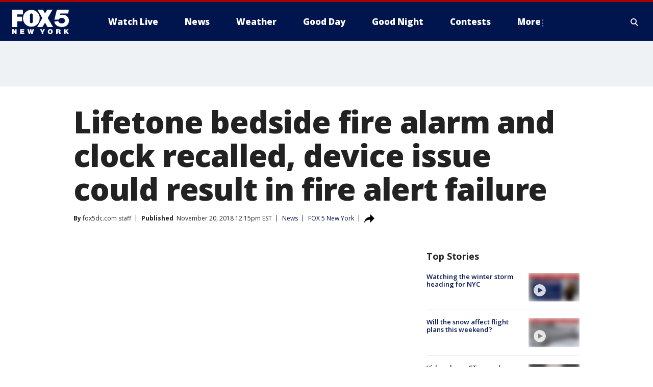

--- FILE ---
content_type: text/html; charset=utf-8
request_url: https://www.fox5ny.com/news/lifetone-bedside-fire-alarm-and-clock-recalled-device-issue-could-result-in-fire-alert-failure
body_size: 26419
content:
<!doctype html>
<html data-n-head-ssr lang="en" data-n-head="lang">
  <head>
    <!-- Google Tag Manager -->
    <script>
    function loadGTMIfNotLocalOrPreview() {
      const host = window.location.host.toLowerCase();
      const excludedHosts = ["local", "preview", "stage-preview"];
      if (!excludedHosts.some(excludedHost => host.startsWith(excludedHost))) {
        (function(w,d,s,l,i){w[l]=w[l]||[];w[l].push({'gtm.start':
        new Date().getTime(),event:'gtm.js'});var f=d.getElementsByTagName(s)[0],
        j=d.createElement(s),dl=l!='dataLayer'?'&l='+l:'';j.async=true;j.src=
        'https://www.googletagmanager.com/gtm.js?id='+i+dl;f.parentNode.insertBefore(j,f);
        })(window,document,'script','dataLayer','GTM-TMF4BDJ');
      }
    }
    loadGTMIfNotLocalOrPreview();
    </script>
    <!-- End Google Tag Manager -->
    <title data-n-head="true">Lifetone bedside fire alarm and clock recalled, device issue could result in fire alert failure | FOX 5 New York</title><meta data-n-head="true" http-equiv="X-UA-Compatible" content="IE=edge,chrome=1"><meta data-n-head="true" name="viewport" content="width=device-width, minimum-scale=1.0, initial-scale=1.0"><meta data-n-head="true" charset="UTF-8"><meta data-n-head="true" name="format-detection" content="telephone=no"><meta data-n-head="true" name="msapplication-square70x70logo" content="//static.foxtv.com/static/orion/img/wnyw/favicons/mstile-70x70.png"><meta data-n-head="true" name="msapplication-square150x150logo" content="//static.foxtv.com/static/orion/img/wnyw/favicons/mstile-150x150.png"><meta data-n-head="true" name="msapplication-wide310x150logo" content="//static.foxtv.com/static/orion/img/wnyw/favicons/mstile-310x150.png"><meta data-n-head="true" name="msapplication-square310x310logo" content="//static.foxtv.com/static/orion/img/wnyw/favicons/mstile-310x310.png"><meta data-n-head="true" data-hid="description" name="description" content="A recall has been issued for Lifetone Bedside Fire Alarm and Clock (HLAC151) units because of reports of a device issue, which could result in failing to alert those of a fire."><meta data-n-head="true" data-hid="fb:app_id" property="fb:app_id" content="252497958109297"><meta data-n-head="true" data-hid="prism.stationId" name="prism.stationId" content="WNYW_FOX5"><meta data-n-head="true" data-hid="prism.stationCallSign" name="prism.stationCallSign" content="wnyw"><meta data-n-head="true" data-hid="prism.channel" name="prism.channel" content="fts"><meta data-n-head="true" data-hid="prism.section" name="prism.section" content="news"><meta data-n-head="true" data-hid="prism.subsection1" name="prism.subsection1" content=""><meta data-n-head="true" data-hid="prism.subsection2" name="prism.subsection2" content=""><meta data-n-head="true" data-hid="prism.subsection3" name="prism.subsection3" content=""><meta data-n-head="true" data-hid="prism.subsection4" name="prism.subsection4" content=""><meta data-n-head="true" data-hid="prism.aggregationType" name="prism.aggregationType" content="subsection"><meta data-n-head="true" data-hid="prism.genre" name="prism.genre" content=""><meta data-n-head="true" data-hid="pagetype" name="pagetype" content="article" scheme="dcterms.DCMIType"><meta data-n-head="true" data-hid="strikepagetype" name="strikepagetype" content="article" scheme="dcterms.DCMIType"><meta data-n-head="true" data-hid="content-creator" name="content-creator" content="tiger"><meta data-n-head="true" data-hid="dc.creator" name="dc.creator" scheme="dcterms.creator" content=""><meta data-n-head="true" data-hid="dc.title" name="dc.title" content="Lifetone bedside fire alarm and clock recalled, device issue could result in fire alert failure" lang="en"><meta data-n-head="true" data-hid="dc.subject" name="dc.subject" content=""><meta data-n-head="true" data-hid="dcterms.abstract" name="dcterms.abstract" content="A recall has been issued for Lifetone Bedside Fire Alarm and Clock (HLAC151) units because of reports of a device issue, which could result in failing to alert those of a fire."><meta data-n-head="true" data-hid="dc.type" name="dc.type" scheme="dcterms.DCMIType" content="Text.Article"><meta data-n-head="true" data-hid="dc.description" name="dc.description" content="A recall has been issued for Lifetone Bedside Fire Alarm and Clock (HLAC151) units because of reports of a device issue, which could result in failing to alert those of a fire."><meta data-n-head="true" data-hid="dc.language" name="dc.language" scheme="dcterms.RFC4646" content="en-US"><meta data-n-head="true" data-hid="dc.publisher" name="dc.publisher" content="FOX 5 New York"><meta data-n-head="true" data-hid="dc.format" name="dc.format" scheme="dcterms.URI" content="text/html"><meta data-n-head="true" data-hid="dc.identifier" name="dc.identifier" scheme="dcterms.URI" content="urn:uri:base64:43797961-e498-5564-b3d5-f575c8b10585"><meta data-n-head="true" data-hid="dc.source" name="dc.source" content="FOX 5 New York"><meta data-n-head="true" data-hid="dc.date" name="dc.date" content="2018-11-20"><meta data-n-head="true" data-hid="dcterms.created" name="dcterms.created" scheme="dcterms.ISO8601" content="2018-11-20T12:15:31-05:00"><meta data-n-head="true" data-hid="dcterms.modified" name="dcterms.modified" scheme="dcterms.ISO8601" content="2018-11-20T12:15:31-05:00"><meta data-n-head="true" data-hid="og:title" property="og:title" content="Lifetone bedside fire alarm and clock recalled, device issue could result in fire alert failure"><meta data-n-head="true" data-hid="og:description" property="og:description" content="A recall has been issued for Lifetone Bedside Fire Alarm and Clock (HLAC151) units because of reports of a device issue, which could result in failing to alert those of a fire."><meta data-n-head="true" data-hid="og:type" property="og:type" content="article"><meta data-n-head="true" data-hid="og:image" property="og:image" content="https://images.foxtv.com/static.fox5ny.com/www.fox5ny.com/content/uploads/2019/09/1200/630/clock-fire-alarm-recall_1542732807071_6423329_ver1.0.jpg?ve=1&amp;tl=1"><meta data-n-head="true" data-hid="og:image:width" property="og:image:width" content="1280"><meta data-n-head="true" data-hid="og:image:height" property="og:image:height" content="720"><meta data-n-head="true" data-hid="og:url" property="og:url" content="https://www.fox5ny.com/news/lifetone-bedside-fire-alarm-and-clock-recalled-device-issue-could-result-in-fire-alert-failure"><meta data-n-head="true" data-hid="og:site_name" property="og:site_name" content="FOX 5 New York"><meta data-n-head="true" data-hid="og:locale" property="og:locale" content="en_US"><meta data-n-head="true" data-hid="robots" name="robots" content="index, follow, max-image-preview:large, max-video-preview:-1"><meta data-n-head="true" data-hid="fox.app_version" name="fox.app_version" content="v77"><meta data-n-head="true" data-hid="fox.fix_version" name="fox.fix_version" content="10.2.0"><meta data-n-head="true" data-hid="fox.app_build" name="fox.app_build" content="no build version"><meta data-n-head="true" name="twitter:card" content="summary_large_image"><meta data-n-head="true" name="twitter:site" content="@FOX5NY"><meta data-n-head="true" name="twitter:site:id" content="@FOX5NY"><meta data-n-head="true" name="twitter:title" content="Lifetone bedside fire alarm and clock recalled, device issue could result in fire alert failure"><meta data-n-head="true" name="twitter:description" content="A recall has been issued for Lifetone Bedside Fire Alarm and Clock (HLAC151) units because of reports of a device issue, which could result in failing to alert those of a fire."><meta data-n-head="true" name="twitter:image" content="https://images.foxtv.com/static.fox5ny.com/www.fox5ny.com/content/uploads/2019/09/1280/720/clock-fire-alarm-recall_1542732807071_6423329_ver1.0.jpg?ve=1&amp;tl=1"><meta data-n-head="true" name="twitter:url" content="https://www.fox5ny.com/news/lifetone-bedside-fire-alarm-and-clock-recalled-device-issue-could-result-in-fire-alert-failure"><meta data-n-head="true" name="twitter:creator" content="@FOX5NY"><meta data-n-head="true" name="twitter:creator:id" content="@FOX5NY"><meta data-n-head="true" name="fox.name" content="Post Landing"><meta data-n-head="true" name="fox.category" content="news"><meta data-n-head="true" name="fox.page_content_category" content="news"><meta data-n-head="true" name="fox.page_name" content="wnyw:web:post:article:Lifetone bedside fire alarm and clock recalled, device issue could result in fire alert failure | FOX 5 New York"><meta data-n-head="true" name="fox.page_content_level_1" content="wnyw:web:post"><meta data-n-head="true" name="fox.page_content_level_2" content="wnyw:web:post:article"><meta data-n-head="true" name="fox.page_content_level_3" content="wnyw:web:post:article:Lifetone bedside fire alarm and clock recalled, device issue could result in fire alert failure | FOX 5 New York"><meta data-n-head="true" name="fox.page_content_level_4" content="wnyw:web:post:article:Lifetone bedside fire alarm and clock recalled, device issue could result in fire alert failure | FOX 5 New York"><meta data-n-head="true" name="fox.page_type" content="post-article"><meta data-n-head="true" name="fox.page_content_distributor" content="owned"><meta data-n-head="true" name="fox.page_content_type_of_story" content="Migrated"><meta data-n-head="true" name="fox.author" content=""><meta data-n-head="true" name="fox.page_content_author" content=""><meta data-n-head="true" name="fox.page_content_author_secondary" content="fox5dc.com staff"><meta data-n-head="true" name="fox.page_content_version" content="1.0.0"><meta data-n-head="true" name="fox.publisher" content=""><meta data-n-head="true" name="fox.page_content_id" content="43797961-e498-5564-b3d5-f575c8b10585"><meta data-n-head="true" name="fox.page_content_station_originator" content="wnyw"><meta data-n-head="true" name="fox.url" content="https://www.fox5ny.com/news/lifetone-bedside-fire-alarm-and-clock-recalled-device-issue-could-result-in-fire-alert-failure"><meta data-n-head="true" name="fox.page_canonical_url" content="https://www.fox5ny.com/news/lifetone-bedside-fire-alarm-and-clock-recalled-device-issue-could-result-in-fire-alert-failure"><meta data-n-head="true" name="smartbanner:enabled-platforms" content="none"><meta data-n-head="true" property="fb:app_id" content="252497958109297"><meta data-n-head="true" property="article:opinion" content="false"><meta data-n-head="true" name="keywords" content="News"><meta data-n-head="true" name="classification" content="/FTS/News"><meta data-n-head="true" name="classification-isa" content="news"><meta data-n-head="true" name="fox.page_content_tags" content="/FTS/News"><link data-n-head="true" rel="preconnect" href="https://prod.player.fox.digitalvideoplatform.com" crossorigin="anonymous"><link data-n-head="true" rel="dns-prefetch" href="https://prod.player.fox.digitalvideoplatform.com"><link data-n-head="true" rel="stylesheet" href="https://statics.foxsports.com/static/orion/style/css/scorestrip-external.css"><link data-n-head="true" rel="icon" type="image/x-icon" href="/favicons/wnyw/favicon.ico"><link data-n-head="true" rel="stylesheet" href="https://fonts.googleapis.com/css?family=Open+Sans:300,400,400i,600,600i,700,700i,800,800i&amp;display=swap"><link data-n-head="true" rel="stylesheet" href="https://fonts.googleapis.com/css2?family=Rubik:wght@700&amp;display=swap"><link data-n-head="true" rel="schema.dcterms" href="//purl.org/dc/terms/"><link data-n-head="true" rel="schema.prism" href="//prismstandard.org/namespaces/basic/2.1/"><link data-n-head="true" rel="schema.iptc" href="//iptc.org/std/nar/2006-10-01/"><link data-n-head="true" rel="shortcut icon" href="//static.foxtv.com/static/orion/img/wnyw/favicons/favicon.ico" type="image/x-icon"><link data-n-head="true" rel="apple-touch-icon" sizes="57x57" href="//static.foxtv.com/static/orion/img/wnyw/favicons/apple-touch-icon-57x57.png"><link data-n-head="true" rel="apple-touch-icon" sizes="60x60" href="//static.foxtv.com/static/orion/img/wnyw/favicons/apple-touch-icon-60x60.png"><link data-n-head="true" rel="apple-touch-icon" sizes="72x72" href="//static.foxtv.com/static/orion/img/wnyw/favicons/apple-touch-icon-72x72.png"><link data-n-head="true" rel="apple-touch-icon" sizes="76x76" href="//static.foxtv.com/static/orion/img/wnyw/favicons/apple-touch-icon-76x76.png"><link data-n-head="true" rel="apple-touch-icon" sizes="114x114" href="//static.foxtv.com/static/orion/img/wnyw/favicons/apple-touch-icon-114x114.png"><link data-n-head="true" rel="apple-touch-icon" sizes="120x120" href="//static.foxtv.com/static/orion/img/wnyw/favicons/apple-touch-icon-120x120.png"><link data-n-head="true" rel="apple-touch-icon" sizes="144x144" href="//static.foxtv.com/static/orion/img/wnyw/favicons/apple-touch-icon-144x144.png"><link data-n-head="true" rel="apple-touch-icon" sizes="152x152" href="//static.foxtv.com/static/orion/img/wnyw/favicons/apple-touch-icon-152x152.png"><link data-n-head="true" rel="apple-touch-icon" sizes="180x180" href="//static.foxtv.com/static/orion/img/wnyw/favicons/apple-touch-icon-180x180.png"><link data-n-head="true" rel="icon" type="image/png" href="//static.foxtv.com/static/orion/img/wnyw/favicons/favicon-16x16.png" sizes="16x16"><link data-n-head="true" rel="icon" type="image/png" href="//static.foxtv.com/static/orion/img/wnyw/favicons/favicon-32x32.png" sizes="32x32"><link data-n-head="true" rel="icon" type="image/png" href="//static.foxtv.com/static/orion/img/wnyw/favicons/favicon-96x96.png" sizes="96x96"><link data-n-head="true" rel="icon" type="image/png" href="//static.foxtv.com/static/orion/img/wnyw/favicons/android-chrome-192x192.png" sizes="192x192"><link data-n-head="true" href="https://fonts.gstatic.com" rel="preconnect" crossorigin="true"><link data-n-head="true" href="https://fonts.googleapis.com" rel="preconnect" crossorigin="true"><link data-n-head="true" rel="stylesheet" href="https://fonts.googleapis.com/css?family=Source+Sans+Pro:200,300,400,600,400italic,700,700italic,300,300italic,600italic/"><link data-n-head="true" rel="preconnect" href="https://cdn.segment.com/"><link data-n-head="true" rel="preconnect" href="https://widgets.media.weather.com/"><link data-n-head="true" rel="preconnect" href="https://elections.ap.org/"><link data-n-head="true" rel="preconnect" href="https://www.google-analytics.com/"><link data-n-head="true" rel="preconnect" href="http://static.chartbeat.com/"><link data-n-head="true" rel="preconnect" href="https://sb.scorecardresearch.com/"><link data-n-head="true" rel="preconnect" href="http://www.googletagmanager.com/"><link data-n-head="true" rel="preconnect" href="https://cdn.optimizely.com/"><link data-n-head="true" rel="preconnect" href="https://cdn.segment.com/"><link data-n-head="true" rel="preconnect" href="https://connect.facebook.net/"><link data-n-head="true" rel="preconnect" href="https://prod.player.fox.digitalvideoplatform.com/"><link data-n-head="true" rel="preload" as="script" href="https://prod.player.fox.digitalvideoplatform.com/wpf/v3/3.2.59/wpf_player.js"><link data-n-head="true" rel="prefetch" as="script" href="https://prod.player.fox.digitalvideoplatform.com/wpf/v3/3.2.59/lib/wpf_bitmovin_yospace_player.js"><link data-n-head="true" rel="prefetch" as="script" href="https://prod.player.fox.digitalvideoplatform.com/wpf/v3/3.2.59/lib/wpf_conviva_reporter.js"><link data-n-head="true" rel="prefetch" as="script" href="https://prod.player.fox.digitalvideoplatform.com/wpf/v3/3.2.59/lib/wpf_mux_reporter.js"><link data-n-head="true" rel="prefetch" as="script" href="https://prod.player.fox.digitalvideoplatform.com/wpf/v3/3.2.59/lib/wpf_adobeheartbeat_reporter.js"><link data-n-head="true" rel="prefetch" as="script" href="https://prod.player.fox.digitalvideoplatform.com/wpf/v3/3.2.59/lib/wpf_comscore_reporter.js"><link data-n-head="true" rel="prefetch" as="script" href="https://prod.player.fox.digitalvideoplatform.com/wpf/v3/3.2.59/lib/wpf_controls.js"><link data-n-head="true" rel="canonical" href="https://www.fox5ny.com/news/lifetone-bedside-fire-alarm-and-clock-recalled-device-issue-could-result-in-fire-alert-failure"><link data-n-head="true" rel="alternate" type="application/rss+xml" title="News" href="https://www.fox5ny.com/rss.xml?category=news"><link data-n-head="true" rel="alternate" type="application/rss+xml" title="News" href="https://www.fox5ny.com/rss.xml?tag=news"><link data-n-head="true" rel="shorturl" href=""><link data-n-head="true" rel="image_src" href="https://images.foxtv.com/static.fox5ny.com/www.fox5ny.com/content/uploads/2019/09/1280/720/clock-fire-alarm-recall_1542732807071_6423329_ver1.0.jpg?ve=1&amp;tl=1"><link data-n-head="true" rel="amphtml" href="https://www.fox5ny.com/news/lifetone-bedside-fire-alarm-and-clock-recalled-device-issue-could-result-in-fire-alert-failure.amp"><link data-n-head="true" rel="alternate" title="FOX 5 New York - News" type="application/rss+xml" href="https://www.fox5ny.com/rss/category/news"><link data-n-head="true" rel="alternate" title="FOX 5 New York - Local News" type="application/rss+xml" href="https://www.fox5ny.com/rss/category/local-news"><link data-n-head="true" rel="alternate" title="FOX 5 New York - Tag Us Ny" type="application/rss+xml" href="https://www.fox5ny.com/rss/tags/us,ny,"><link data-n-head="true" rel="alternate" title="FOX 5 New York - National News" type="application/rss+xml" href="https://www.fox5ny.com/rss/category/national-news"><link data-n-head="true" rel="alternate" title="FOX 5 New York - Tag Crime Publicsafety" type="application/rss+xml" href="https://www.fox5ny.com/rss/tags/crime-publicsafety"><link data-n-head="true" rel="alternate" title="FOX 5 New York - Tag Entertainment" type="application/rss+xml" href="https://www.fox5ny.com/rss/tags/entertainment"><link data-n-head="true" rel="alternate" title="FOX 5 New York - Tag Unusual" type="application/rss+xml" href="https://www.fox5ny.com/rss/tags/unusual"><link data-n-head="true" rel="alternate" title="FOX 5 New York - Tag Science" type="application/rss+xml" href="https://www.fox5ny.com/rss/tags/science,"><link data-n-head="true" rel="alternate" title="FOX 5 New York - Sports" type="application/rss+xml" href="https://www.fox5ny.com/rss/category/sports"><link data-n-head="true" rel="alternate" title="FOX 5 New York - Tag Seen On Tv" type="application/rss+xml" href="https://www.fox5ny.com/rss/tags/seen-on-tv"><link data-n-head="true" rel="alternate" title="FOX 5 New York - Newsletter Signup" type="application/rss+xml" href="https://www.fox5ny.com/rss/category/newsletter-signup"><link data-n-head="true" rel="alternate" title="FOX 5 New York - Live" type="application/rss+xml" href="https://www.fox5ny.com/rss/category/live"><link data-n-head="true" rel="alternate" title="FOX 5 New York - Weather" type="application/rss+xml" href="https://www.fox5ny.com/rss/category/weather"><link data-n-head="true" rel="alternate" title="FOX 5 New York - Closing" type="application/rss+xml" href="https://www.fox5ny.com/rss/category/closing"><link data-n-head="true" rel="alternate" title="FOX 5 New York - Weather Alerts" type="application/rss+xml" href="https://www.fox5ny.com/rss/category/weather-alerts"><link data-n-head="true" rel="alternate" title="FOX 5 New York - Traffic" type="application/rss+xml" href="https://www.fox5ny.com/rss/category/traffic"><link data-n-head="true" rel="alternate" title="FOX 5 New York - Tag Travel News" type="application/rss+xml" href="https://www.fox5ny.com/rss/tags/travel-news,"><link data-n-head="true" rel="alternate" title="FOX 5 New York - Apps" type="application/rss+xml" href="https://www.fox5ny.com/rss/category/apps"><link data-n-head="true" rel="alternate" title="FOX 5 New York - Shows Good Day" type="application/rss+xml" href="https://www.fox5ny.com/rss/category/shows,good-day"><link data-n-head="true" rel="alternate" title="FOX 5 New York - Tag Series Good Day Cafe" type="application/rss+xml" href="https://www.fox5ny.com/rss/tags/series,good-day-cafe"><link data-n-head="true" rel="alternate" title="FOX 5 New York - Shows Street Talk" type="application/rss+xml" href="https://www.fox5ny.com/rss/category/shows,street-talk"><link data-n-head="true" rel="alternate" title="FOX 5 New York - Tag Health" type="application/rss+xml" href="https://www.fox5ny.com/rss/tags/health"><link data-n-head="true" rel="alternate" title="FOX 5 New York - Tag Good Day Things To Do Nyc" type="application/rss+xml" href="https://www.fox5ny.com/rss/tags/good-day,things-to-do-nyc"><link data-n-head="true" rel="alternate" title="FOX 5 New York - About" type="application/rss+xml" href="https://www.fox5ny.com/rss/category/about"><link data-n-head="true" rel="alternate" title="FOX 5 New York - Team" type="application/rss+xml" href="https://www.fox5ny.com/rss/category/team"><link data-n-head="true" rel="alternate" title="FOX 5 New York - Whatsonfox" type="application/rss+xml" href="https://www.fox5ny.com/rss/category/whatsonfox"><link data-n-head="true" rel="alternate" title="FOX 5 New York - Job Opportunities At Fox 5 My9" type="application/rss+xml" href="https://www.fox5ny.com/rss/category/job-opportunities-at-fox-5-my9"><link data-n-head="true" rel="alternate" title="FOX 5 New York - Public Affairs" type="application/rss+xml" href="https://www.fox5ny.com/rss/category/public-affairs"><link data-n-head="true" rel="alternate" title="FOX 5 New York - Contests" type="application/rss+xml" href="https://www.fox5ny.com/rss/category/contests"><link data-n-head="true" rel="alternate" title="FOX 5 New York - Money" type="application/rss+xml" href="https://www.fox5ny.com/rss/category/money"><link data-n-head="true" rel="alternate" title="FOX 5 New York - Tag Consumer" type="application/rss+xml" href="https://www.fox5ny.com/rss/tags/consumer"><link data-n-head="true" rel="alternate" title="FOX 5 New York - Tag Consumer Recalls" type="application/rss+xml" href="https://www.fox5ny.com/rss/tags/consumer,recalls"><link data-n-head="true" rel="alternate" title="FOX 5 New York - Tag Business" type="application/rss+xml" href="https://www.fox5ny.com/rss/tags/business"><link data-n-head="true" rel="alternate" title="FOX 5 New York - Tag Money Us Economy" type="application/rss+xml" href="https://www.fox5ny.com/rss/tags/money,us-economy"><link data-n-head="true" rel="alternate" title="FOX 5 New York - Tag Business Personal Finance" type="application/rss+xml" href="https://www.fox5ny.com/rss/tags/business,personal-finance"><link data-n-head="true" rel="alternate" title="FOX 5 New York - Tag Consumer Real Estate" type="application/rss+xml" href="https://www.fox5ny.com/rss/tags/consumer,real-estate"><link data-n-head="true" rel="alternate" title="FOX 5 New York - Tag Series Archives" type="application/rss+xml" href="https://www.fox5ny.com/rss/tags/series,archives"><link data-n-head="true" rel="alternate" title="FOX 5 New York - Tag Skyfox" type="application/rss+xml" href="https://www.fox5ny.com/rss/tags/skyfox"><link data-n-head="true" rel="alternate" title="FOX 5 New York - Shows Brand Spotlight" type="application/rss+xml" href="https://www.fox5ny.com/rss/category/shows,brand-spotlight"><link data-n-head="true" rel="alternate" title="FOX 5 New York - Tag Us Ny" type="application/rss+xml" href="https://www.fox5ny.com/rss/tags/us,ny"><link data-n-head="true" rel="alternate" title="FOX 5 New York - Shows Good Night New York" type="application/rss+xml" href="https://www.fox5ny.com/rss/category/shows,good-night-new-york"><link data-n-head="true" rel="alternate" title="FOX 5 New York - Discover the latest breaking news." type="application/rss+xml" href="https://www.fox5ny.com/latest.xml"><link data-n-head="true" rel="stylesheet" href="//static.foxtv.com/static/orion/css/default/article.rs.css"><link data-n-head="true" rel="stylesheet" href="/css/print.css" media="print"><script data-n-head="true" type="text/javascript" data-hid="pal-script" src="//imasdk.googleapis.com/pal/sdkloader/pal.js"></script><script data-n-head="true" type="text/javascript" src="https://statics.foxsports.com/static/orion/scorestrip.js" async="false" defer="true"></script><script data-n-head="true" type="text/javascript">
        (function (h,o,u,n,d) {
          h=h[d]=h[d]||{q:[],onReady:function(c){h.q.push(c)}}
          d=o.createElement(u);d.async=1;d.src=n
          n=o.getElementsByTagName(u)[0];n.parentNode.insertBefore(d,n)
        })(window,document,'script','https://www.datadoghq-browser-agent.com/datadog-rum-v4.js','DD_RUM')
        DD_RUM.onReady(function() {
          DD_RUM.init({
            clientToken: 'pub6d08621e10189e2259b02648fb0f12e4',
            applicationId: 'f7e50afb-e642-42a0-9619-b32a46fc1075',
            site: 'datadoghq.com',
            service: 'www.fox5ny.com',
            env: 'prod',
            // Specify a version number to identify the deployed version of your application in Datadog
            version: '1.0.0',
            sampleRate: 20,
            sessionReplaySampleRate: 0,
            trackInteractions: true,
            trackResources: true,
            trackLongTasks: true,
            defaultPrivacyLevel: 'mask-user-input',
          });
          // DD_RUM.startSessionReplayRecording();
        })</script><script data-n-head="true" type="text/javascript" src="https://foxkit.fox.com/sdk/profile/v2.15.0/profile.js" async="false" defer="true"></script><script data-n-head="true" src="https://js.appboycdn.com/web-sdk/5.6/braze.min.js" async="true" defer="true"></script><script data-n-head="true" src="https://c.amazon-adsystem.com/aax2/apstag.js" async="true" defer="true"></script><script data-n-head="true" src="https://www.googletagmanager.com/gtag/js?id=UA-34976036-1" async="true"></script><script data-n-head="true" type="text/javascript">// 86acbd31cd7c09cf30acb66d2fbedc91daa48b86:1701196570.5903604
!function(n,r,e,t,c){var i,o="Promise"in n,u={then:function(){return u},catch:function(n){
return n(new Error("Airship SDK Error: Unsupported browser")),u}},s=o?new Promise((function(n,r){i=function(e,t){e?r(e):n(t)}})):u
;s._async_setup=function(n){if(o)try{i(null,n(c))}catch(n){i(n)}},n[t]=s;var a=r.createElement("script");a.src=e,a.async=!0,a.id="_uasdk",
a.rel=t,r.head.appendChild(a)}(window,document,'https://aswpsdkus.com/notify/v1/ua-sdk.min.js',
  'UA', {
    vapidPublicKey: 'BBGNRUFEAf52td4H1JIYHNeL62PotffxZH-X0xYWSaOTCptAnAiTT7dSwCd2WNnNNrKwcU0XvvwV0OgpS17BtjM=',
    websitePushId: 'web.wnyw.prod',
    appKey: 'Q4_EUAW5TDKbjhgbSAa4kQ',
    token: 'MTpRNF9FVUFXNVRES2JqaGdiU0FhNGtROlpHTHFmbWZmUDVkeWFrZlJFSlJlcXE1LU0taFc2b1BZN2lGYXN2QWdPVXc'
  });
  </script><script data-n-head="true" type="text/javascript">UA.then(sdk => {
        sdk.plugins.load('html-prompt', 'https://aswpsdkus.com/notify/v1/ua-html-prompt.min.js', {
          appearDelay: 5000,
          disappearDelay: 2000000000000000000000000,
          askAgainDelay: 0,
          stylesheet: './css/airship.css',
          auto: false,
          type: 'alert',
          position: 'top',
          i18n: {
            en: {
              title: 'Stay Informed',
              message: 'Receive alerts to the biggest stories worth your time',
              accept: 'Allow',
              deny: 'No Thanks'
            }
          },
          logo: '/favicons/wnyw/favicon.ico'
        }).then(plugin => {
          const auditSession = () => {
            const airshipPageViews = parseInt(window.sessionStorage.getItem('currentAirShipPageViews'), 10)
            if (airshipPageViews > 1) {
              plugin.prompt();
              console.info('Airship: prompt called')
              clearInterval(auditInterval);
              window.sessionStorage.setItem('currentAirShipPageViews', 0)
            }
          }
          const auditInterval = setInterval(auditSession, 2000);
        })
      })</script><script data-n-head="true" src="/taboola/taboola.js" type="text/javascript" async="true" defer="true"></script><script data-n-head="true" src="https://scripts.webcontentassessor.com/scripts/35e77610ca0dba41bdada6851c189e9f743de55cd80acc0709714aaefee1e540"></script><script data-n-head="true" src="//static.foxtv.com/static/orion/scripts/core/ag.core.js"></script><script data-n-head="true" src="//static.foxtv.com/static/isa/core.js"></script><script data-n-head="true" src="//static.foxtv.com/static/orion/scripts/station/default/loader.js"></script><script data-n-head="true" src="https://widgets.media.weather.com/wxwidget.loader.js?cid=996314550" defer=""></script><script data-n-head="true" src="https://prod.player.fox.digitalvideoplatform.com/wpf/v3/3.2.59/wpf_player.js" defer="" data-hid="fox-player-main-script"></script><script data-n-head="true" src="//static.foxtv.com/static/leap/loader.js"></script><script data-n-head="true" >(function () {
        var _sf_async_config = window._sf_async_config = (window._sf_async_config || {})
        _sf_async_config.uid = 65824
        _sf_async_config.domain = 'fox5ny.com'
        _sf_async_config.flickerControl = false
        _sf_async_config.useCanonical = true

        // Function to set ISA-dependent values with proper error handling
        function setISAValues() {
          if (window.FTS && window.FTS.ISA && window.FTS.ISA._meta) {
            try {
              _sf_async_config.sections = window.FTS.ISA._meta.section || ''
              _sf_async_config.authors = window.FTS.ISA._meta.fox['fox.page_content_author'] ||
                                       window.FTS.ISA._meta.fox['fox.page_content_author_secondary'] ||
                                       window.FTS.ISA._meta.raw.publisher || ''
            } catch (e) {
              console.warn('FTS.ISA values not available yet:', e)
              _sf_async_config.sections = ''
              _sf_async_config.authors = ''
            }
          } else {
            // Set default values if ISA is not available
            _sf_async_config.sections = ''
            _sf_async_config.authors = ''

            // Retry after a short delay if ISA is not loaded yet
            setTimeout(setISAValues, 100)
          }
        }

        // Set ISA values initially
        setISAValues()

        _sf_async_config.useCanonicalDomain = true
        function loadChartbeat() {
          var e = document.createElement('script');
            var n = document.getElementsByTagName('script')[0];
            e.type = 'text/javascript';
            e.async = true;
            e.src = '//static.chartbeat.com/js/chartbeat.js';
            n.parentNode.insertBefore(e, n);
        }
        loadChartbeat();
        })()</script><script data-n-head="true" src="//static.chartbeat.com/js/chartbeat_mab.js"></script><script data-n-head="true" src="//static.chartbeat.com/js/chartbeat.js"></script><script data-n-head="true" src="https://interactives.ap.org/election-results/assets/microsite/resizeClient.js" defer=""></script><script data-n-head="true" data-hid="strike-loader" src="https://strike.fox.com/static/fts/display/loader.js" type="text/javascript"></script><script data-n-head="true" >
          (function() {
              window.foxstrike = window.foxstrike || {};
              window.foxstrike.cmd = window.foxstrike.cmd || [];
          })()
        </script><script data-n-head="true" type="application/ld+json">{"@context":"http://schema.org","@type":"NewsArticle","mainEntityOfPage":"https://www.fox5ny.com/news/lifetone-bedside-fire-alarm-and-clock-recalled-device-issue-could-result-in-fire-alert-failure","headline":"Lifetone bedside fire alarm and clock recalled, device issue could result in fire alert failure","articleBody":"A recall has been issued for Lifetone Bedside Fire Alarm and Clock (HLAC151) units because of reports of a device issue, which could result in failing to alert those of a fire.The bedside alarm and clock is an assistive alerting device intended for in-home use by people&#xA0;with hearing loss. It detects the T3 emergency signal given by existing smoke alarms.Lifetone says it has received 77 reports of alarms with a blank screen. No injuries have been reported.Defective units continue to sound a low frequency emergency audio signal and spoken signal &#x201C;FIRE GET OUT&#x201D; in English and Spanish but the optional bed shaker, if attached, will not operate.The U.S. Consumer Safety Commission says affected clocks have serial numbers ranging from AC160600001 through AC160604102 and AC170100001 through AC170106030 only.Those with the clock can find the serial number on the left side of the silver sticker on the bottom of the unit.The U.S. Consumer Safety Commission says the clock has &#x201C;Lifetone&#x201D; printed on the front of the unit and a digital display with the date, time and type of emergency. There is a large black dome-shaped microphone on the top left of the alarm.<a href=\"http://www.lifetonesafety.com/\">Units have been sold online through Lifetone</a>, but have also been and installed by fire departments and the American Red Cross nationwide from November 2016 through September 2018.Anyone with the recalled fire alarm and clock that has a screen that has stopped working should stop using it and <a href=\"https://lifetonesafety.com/\">contact Lifetone Technology to receive a prepaid label for the return of the alarms and instructions on receiving a free replacement alarm.</a>","datePublished":"2018-11-20T12:15:31-05:00","dateModified":"2018-11-20T12:15:31-05:00","description":"A recall has been issued for Lifetone Bedside Fire Alarm and Clock (HLAC151) units because of reports of a device issue, which could result in failing to alert those of a fire.","author":{"@type":"Person","name":"FOX 5 New York"},"publisher":{"@type":"NewsMediaOrganization","name":"FOX 5 New York","alternateName":"WNYW, FOX 5","url":"https://www.fox5ny.com/","sameAs":["https://www.facebook.com/FOX5NY/","https://twitter.com/fox5ny","https://www.instagram.com/fox5ny/","https://www.youtube.com/@fox5ny","https://en.wikipedia.org/wiki/WNYW","https://www.wikidata.org/wiki/Q1540364","https://www.wikidata.org/wiki/Q1540364"],"foundingDate":"1938","logo":{"@type":"ImageObject","url":"https://static.foxtv.com/static/orion/img/wnyw/favicons/favicon-96x96.png","width":"96","height":"96"},"contactPoint":[{"@type":"ContactPoint","telephone":"+1-212-452-5555","contactType":"news desk"}],"address":{"@type":"PostalAddress","addressLocality":"New York","addressRegion":"New York","postalCode":"10021","streetAddress":"205 E 67th Street","addressCountry":{"@type":"Country","name":"US"}}},"image":{"@type":"ImageObject","url":"https://static.fox5ny.com/www.fox5ny.com/content/uploads/2019/09/clock-fire-alarm-recall_1542732807071_6423329_ver1.0.jpg","width":"1280","height":"720"},"url":"https://www.fox5ny.com/news/lifetone-bedside-fire-alarm-and-clock-recalled-device-issue-could-result-in-fire-alert-failure","isAccessibleForFree":true,"keywords":"news"}</script><link rel="preload" href="/_wzln/cc738446448fedac67bb.js" as="script"><link rel="preload" href="/_wzln/376f0263662b8ef9a7f8.js" as="script"><link rel="preload" href="/_wzln/6b27e2b92eb7e58c1613.js" as="script"><link rel="preload" href="/_wzln/26f880e90a05ee76dcf9.js" as="script"><link rel="preload" href="/_wzln/d4ea3014a79c76c86d74.js" as="script"><link rel="preload" href="/_wzln/83ee4c71474bbacaddcf.js" as="script"><link rel="preload" href="/_wzln/54ee5ecbc3abbc5c1fcd.js" as="script"><style data-vue-ssr-id="3d723bd8:0 153764a8:0 4783c553:0 01f125af:0 7e965aea:0 fe2c1b5a:0 c789a71e:0 2151d74a:0 5fac22c6:0 4f269fee:0 c23b5e74:0 403377d7:0 37cb9c85:0 19a51d10:0 4c36fb79:0 1ed4e3c5:0 012988bc:0 4a3d6b7a:0 42dc6fe6:0 5c0b7ab5:0 c061adc6:0">.v-select{position:relative;font-family:inherit}.v-select,.v-select *{box-sizing:border-box}@keyframes vSelectSpinner{0%{transform:rotate(0deg)}to{transform:rotate(1turn)}}.vs__fade-enter-active,.vs__fade-leave-active{pointer-events:none;transition:opacity .15s cubic-bezier(1,.5,.8,1)}.vs__fade-enter,.vs__fade-leave-to{opacity:0}.vs--disabled .vs__clear,.vs--disabled .vs__dropdown-toggle,.vs--disabled .vs__open-indicator,.vs--disabled .vs__search,.vs--disabled .vs__selected{cursor:not-allowed;background-color:#f8f8f8}.v-select[dir=rtl] .vs__actions{padding:0 3px 0 6px}.v-select[dir=rtl] .vs__clear{margin-left:6px;margin-right:0}.v-select[dir=rtl] .vs__deselect{margin-left:0;margin-right:2px}.v-select[dir=rtl] .vs__dropdown-menu{text-align:right}.vs__dropdown-toggle{-webkit-appearance:none;-moz-appearance:none;appearance:none;display:flex;padding:0 0 4px;background:none;border:1px solid rgba(60,60,60,.26);border-radius:4px;white-space:normal}.vs__selected-options{display:flex;flex-basis:100%;flex-grow:1;flex-wrap:wrap;padding:0 2px;position:relative}.vs__actions{display:flex;align-items:center;padding:4px 6px 0 3px}.vs--searchable .vs__dropdown-toggle{cursor:text}.vs--unsearchable .vs__dropdown-toggle{cursor:pointer}.vs--open .vs__dropdown-toggle{border-bottom-color:transparent;border-bottom-left-radius:0;border-bottom-right-radius:0}.vs__open-indicator{fill:rgba(60,60,60,.5);transform:scale(1);transition:transform .15s cubic-bezier(1,-.115,.975,.855);transition-timing-function:cubic-bezier(1,-.115,.975,.855)}.vs--open .vs__open-indicator{transform:rotate(180deg) scale(1)}.vs--loading .vs__open-indicator{opacity:0}.vs__clear{fill:rgba(60,60,60,.5);padding:0;border:0;background-color:transparent;cursor:pointer;margin-right:8px}.vs__dropdown-menu{display:block;box-sizing:border-box;position:absolute;top:calc(100% - 1px);left:0;z-index:1000;padding:5px 0;margin:0;width:100%;max-height:350px;min-width:160px;overflow-y:auto;box-shadow:0 3px 6px 0 rgba(0,0,0,.15);border:1px solid rgba(60,60,60,.26);border-top-style:none;border-radius:0 0 4px 4px;text-align:left;list-style:none;background:#fff}.vs__no-options{text-align:center}.vs__dropdown-option{line-height:1.42857143;display:block;padding:3px 20px;clear:both;color:#333;white-space:nowrap;cursor:pointer}.vs__dropdown-option--highlight{background:#5897fb;color:#fff}.vs__dropdown-option--deselect{background:#fb5858;color:#fff}.vs__dropdown-option--disabled{background:inherit;color:rgba(60,60,60,.5);cursor:inherit}.vs__selected{display:flex;align-items:center;background-color:#f0f0f0;border:1px solid rgba(60,60,60,.26);border-radius:4px;color:#333;line-height:1.4;margin:4px 2px 0;padding:0 .25em;z-index:0}.vs__deselect{display:inline-flex;-webkit-appearance:none;-moz-appearance:none;appearance:none;margin-left:4px;padding:0;border:0;cursor:pointer;background:none;fill:rgba(60,60,60,.5);text-shadow:0 1px 0 #fff}.vs--single .vs__selected{background-color:transparent;border-color:transparent}.vs--single.vs--loading .vs__selected,.vs--single.vs--open .vs__selected{position:absolute;opacity:.4}.vs--single.vs--searching .vs__selected{display:none}.vs__search::-webkit-search-cancel-button{display:none}.vs__search::-ms-clear,.vs__search::-webkit-search-decoration,.vs__search::-webkit-search-results-button,.vs__search::-webkit-search-results-decoration{display:none}.vs__search,.vs__search:focus{-webkit-appearance:none;-moz-appearance:none;appearance:none;line-height:1.4;font-size:1em;border:1px solid transparent;border-left:none;outline:none;margin:4px 0 0;padding:0 7px;background:none;box-shadow:none;width:0;max-width:100%;flex-grow:1;z-index:1}.vs__search::-moz-placeholder{color:inherit}.vs__search::placeholder{color:inherit}.vs--unsearchable .vs__search{opacity:1}.vs--unsearchable:not(.vs--disabled) .vs__search{cursor:pointer}.vs--single.vs--searching:not(.vs--open):not(.vs--loading) .vs__search{opacity:.2}.vs__spinner{align-self:center;opacity:0;font-size:5px;text-indent:-9999em;overflow:hidden;border:.9em solid hsla(0,0%,39.2%,.1);border-left-color:rgba(60,60,60,.45);transform:translateZ(0);animation:vSelectSpinner 1.1s linear infinite;transition:opacity .1s}.vs__spinner,.vs__spinner:after{border-radius:50%;width:5em;height:5em}.vs--loading .vs__spinner{opacity:1}
.fts-scorestrip-wrap{width:100%}.fts-scorestrip-wrap .fts-scorestrip-container{padding:0 16px;max-width:1280px;margin:0 auto}@media screen and (min-width:1024px){.fts-scorestrip-wrap .fts-scorestrip-container{padding:15px 24px}}
.fts-scorestrip-wrap[data-v-75d386ae]{width:100%}.fts-scorestrip-wrap .fts-scorestrip-container[data-v-75d386ae]{padding:0 16px;max-width:1280px;margin:0 auto}@media screen and (min-width:1024px){.fts-scorestrip-wrap .fts-scorestrip-container[data-v-75d386ae]{padding:15px 24px}}@media(min-width:768px)and (max-width:1280px){.main-content-new-layout[data-v-75d386ae]{padding:10px}}
#xd-channel-container[data-v-0130ae53]{margin:0 auto;max-width:1280px;height:1px}#xd-channel-fts-iframe[data-v-0130ae53]{position:relative;top:-85px;left:86.1%;width:100%;display:none}@media (min-width:768px) and (max-width:1163px){#xd-channel-fts-iframe[data-v-0130ae53]{left:84%}}@media (min-width:768px) and (max-width:1056px){#xd-channel-fts-iframe[data-v-0130ae53]{left:81%}}@media (min-width:768px) and (max-width:916px){#xd-channel-fts-iframe[data-v-0130ae53]{left:79%}}@media (min-width:769px) and (max-width:822px){#xd-channel-fts-iframe[data-v-0130ae53]{left:77%}}@media (min-width:400px) and (max-width:767px){#xd-channel-fts-iframe[data-v-0130ae53]{display:none!important}}.branding[data-v-0130ae53]{padding-top:0}@media (min-width:768px){.branding[data-v-0130ae53]{padding-top:10px}}
.title--hide[data-v-b8625060]{display:none}
#fox-id-logged-in[data-v-f7244ab2]{display:none}.button-reset[data-v-f7244ab2]{background:none;border:none;padding:0;cursor:pointer;outline:inherit}.watch-live[data-v-f7244ab2]{background-color:#a70000;border-radius:3px;margin-top:16px;margin-right:-10px;padding:8px 9px;max-height:31px}.watch-live>a[data-v-f7244ab2]{color:#fff;font-weight:900;font-size:12px}.small-btn-grp[data-v-f7244ab2]{display:flex}.sign-in[data-v-f7244ab2]{width:43px;height:17px;font-size:12px;font-weight:800;font-stretch:normal;font-style:normal;line-height:normal;letter-spacing:-.25px;color:#fff}.sign-in-mobile[data-v-f7244ab2]{margin:16px 12px 0 0}.sign-in-mobile[data-v-f7244ab2],.sign-in-tablet-and-up[data-v-f7244ab2]{background-color:#334f99;width:59px;height:31px;border-radius:3px}.sign-in-tablet-and-up[data-v-f7244ab2]{float:left;margin-right:16px;margin-top:24px}.sign-in-tablet-and-up[data-v-f7244ab2]:hover{background-color:#667bb3}.avatar-desktop[data-v-f7244ab2]{width:28px;height:28px;float:left;margin-right:16px;margin-top:24px}.avatar-mobile[data-v-f7244ab2]{width:33px;height:33px;margin:16px 12px 0 0}
.alert-storm .alert-text[data-v-6e1c7e98]{top:0}.alert-storm .alert-info a[data-v-6e1c7e98]{color:#fff}.alert-storm .alert-title[data-v-6e1c7e98]:before{display:inline-block;position:absolute;left:-18px;top:2px;height:15px;width:12px;background:url(//static.foxtv.com/static/orion/img/core/s/weather/warning.svg) no-repeat;background-size:contain}@media (min-width:768px){.alert-storm .alert-title[data-v-6e1c7e98]:before{left:0;top:0;height:24px;width:21px}}
.min-height-ad[data-v-2c3e8482]{min-height:0}.pre-content .min-height-ad[data-v-2c3e8482]{min-height:90px}@media only screen and (max-width:767px){.page-content .lsf-mobile[data-v-2c3e8482],.right-rail .lsf-mobile[data-v-2c3e8482],.sidebar-secondary .lsf-mobile[data-v-2c3e8482]{min-height:300px;min-width:250px}}@media only screen and (min-width:768px){.right-rail .lsf-ban[data-v-2c3e8482],.sidebar-secondary .lsf-ban[data-v-2c3e8482]{min-height:250px;min-width:300px}.post-content .lsf-lb[data-v-2c3e8482],.pre-content .lsf-lb[data-v-2c3e8482]{min-height:90px;min-width:728px}}
.tags[data-v-6c8e215c]{flex-wrap:wrap;color:#979797;font-weight:400;line-height:normal}.tags[data-v-6c8e215c],.tags-tag[data-v-6c8e215c]{display:flex;font-family:Open Sans;font-size:18px;font-style:normal}.tags-tag[data-v-6c8e215c]{color:#041431;background-color:#e6e9f3;min-height:40px;align-items:center;justify-content:center;border-radius:10px;margin:10px 10px 10px 0;padding:10px 15px;grid-gap:10px;gap:10px;color:#036;font-weight:700;line-height:23px}.tags-tag[data-v-6c8e215c]:last-of-type{margin-right:0}.headlines-related.center[data-v-6c8e215c]{margin-bottom:0}#taboola-mid-article-thumbnails[data-v-6c8e215c]{padding:28px 100px}@media screen and (max-width:767px){#taboola-mid-article-thumbnails[data-v-6c8e215c]{padding:0}}
.no-separator[data-v-08416276]{padding-left:0}.no-separator[data-v-08416276]:before{content:""}
.outside[data-v-6d0ce7d9]{width:100vw;height:100vh;position:fixed;top:0;left:0}
.social-icons[data-v-10e60834]{background:#fff;box-shadow:0 0 20px rgba(0,0,0,.15);border-radius:5px}.social-icons a[data-v-10e60834]{overflow:visible}
.slideshow[data-v-2f4c2a10]{position:relative;overflow-x:hidden;overflow-y:hidden;margin-bottom:30px}.advert-overlay[data-v-2f4c2a10]{background:rgba(0,0,0,.8);color:#fff;z-index:4;position:absolute;top:0;left:0;min-height:100%;width:100%}.advert-overlay>#timer[data-v-2f4c2a10]{width:300px;height:20px;display:block;margin:10% auto 0;padding-left:20px;font-weight:400;line-height:1.5;font-family:Helvetica Nueue,Helvetica,Arial,sans-serif;letter-spacing:0;word-spacing:0;white-space:normal;font-size:12px}.advert-inner[data-v-2f4c2a10]{background-color:#333;width:300px;height:250px;margin:0 auto;z-index:7}#close-button[data-v-2f4c2a10]{z-index:999;top:-20px;left:-20px;display:block;position:relative;cursor:pointer}.close-button[data-v-2f4c2a10]{background:url(//static.foxtv.com/static/orion/img/core/s/common/36x39-close-button.png) no-repeat;width:36px;height:39px;position:absolute}@media only screen and (max-width:767px){.slideshow[data-v-2f4c2a10]{margin-left:-22px;margin-right:-22px}#close-button[data-v-2f4c2a10]{top:-25px;left:-10px}.advert-overlay>#timer[data-v-2f4c2a10]{padding-left:30px}}.fade-enter-active[data-v-2f4c2a10]{transition:opacity .5s}.fade-enter[data-v-2f4c2a10],.fade-leave-to[data-v-2f4c2a10]{opacity:0}
.VueCarousel{position:relative}.VueCarousel-wrapper{width:100%;position:relative;overflow:hidden}.VueCarousel-inner{display:flex;flex-direction:row;backface-visibility:hidden}
.VueCarousel-slide{flex-basis:inherit;flex-grow:0;flex-shrink:0;-webkit-user-select:none;-moz-user-select:none;user-select:none}
.slideshow-item[data-v-c9075368]{width:100%;height:100%;background-color:#000;background-repeat:no-repeat;background-position:center 30%;background-size:contain}
.slide-info{background-color:rgba(0,0,0,.7);position:absolute;color:#fff;bottom:0;width:100%;min-height:100px;overflow-y:hidden;padding:12px 24px;transition:transform .3s ease-out}.slide-info.mobile{position:relative;background-color:#0f0f0f;height:auto;min-height:100px}.slide-toggle{display:inline-block;margin-left:10px;cursor:pointer;transform:scaleX(1.5)}.slide-info.closed .slide-toggle{transform:scale(1.5,-1)}.slide-info.mobile .slide-toggle{display:none}.slide-count{position:absolute;top:12px;right:24px;font-weight:700;font-size:11px;color:#999}.slide-summary{width:80%;margin:0 24px 0 0;float:left;color:#fff}.mobile .slide-summary{width:100%;margin:20px 0 30px}.slide-summary p{color:#fff;margin:0;line-height:1.5!important;font-size:11px!important}.slide-source{position:absolute;bottom:15px;right:15px}
.collection .heading .title[data-v-74e027ca]{line-height:34px}
.responsive-image__container[data-v-2c4f2ba8]{overflow:hidden}.responsive-image__lazy-container[data-v-2c4f2ba8]{background-size:cover;background-position:50%;filter:blur(4px)}.responsive-image__lazy-container.loaded[data-v-2c4f2ba8]{filter:blur(0);transition:filter .3s ease-out}.responsive-image__picture[data-v-2c4f2ba8]{position:absolute;top:0;left:0}.rounded[data-v-2c4f2ba8]{border-radius:50%}
.social-icons-footer .yt a[data-v-469bc58a]:after{background-image:url(/social-media/yt-icon.svg)}.social-icons-footer .link a[data-v-469bc58a]:after,.social-icons-footer .yt a[data-v-469bc58a]:after{background-position:0 0;background-size:100% 100%;background-repeat:no-repeat;height:16px;width:16px}.social-icons-footer .link a[data-v-469bc58a]:after{background-image:url(/social-media/link-icon.svg)}
.site-banner .btn-wrap-host[data-v-bd70ad56]:before{font-size:16px!important;line-height:1.5!important}.site-banner .btn-wrap-saf[data-v-bd70ad56]:before{font-size:20px!important}.site-banner .btn-wrap-ff[data-v-bd70ad56]:before{font-size:19.5px!important}</style>
   </head>
  <body class="fb single single-article amp-geo-pending" data-n-head="class">
    <!-- Google Tag Manager (noscript) -->
    <noscript>
      <iframe src="https://www.googletagmanager.com/ns.html?id=GTM-TMF4BDJ" height="0" width="0" style="display:none;visibility:hidden"></iframe>
    </noscript>
    <!-- End Google Tag Manager (noscript) -->
    <amp-geo layout="nodisplay">
      <script type="application/json">
      {
        "ISOCountryGroups": {
          "eu": ["at", "be", "bg", "cy", "cz", "de", "dk", "ee", "es", "fi", "fr", "gb", "gr", "hr", "hu", "ie", "it", "lt", "lu", "lv", "mt", "nl", "pl", "pt", "ro", "se", "si", "sk"]
        }
      }
      </script>
    </amp-geo>
    <div data-server-rendered="true" id="__nuxt"><div id="__layout"><div id="wrapper" class="wrapper" data-v-75d386ae><header class="site-header nav-closed" data-v-0130ae53 data-v-75d386ae><!----> <div class="site-header-inner" data-v-b8625060 data-v-0130ae53><div class="branding" data-v-b8625060><a title="FOX 5 New York — Local News &amp; Weather" href="/" data-name="logo" class="logo global-nav-item" data-v-b8625060><img src="//static.foxtv.com/static/orion/img/core/s/logos/fts-new-york-a.svg" alt="FOX 5 New York" class="logo-full" data-v-b8625060> <img src="//static.foxtv.com/static/orion/img/core/s/logos/fts-new-york-b.svg" alt="FOX 5 New York" class="logo-mini" data-v-b8625060></a> <!----></div> <div class="nav-row" data-v-b8625060><div class="primary-nav tablet-desktop" data-v-b8625060><nav id="main-nav" data-v-b8625060><ul data-v-b8625060><li class="menu-watch-live" data-v-b8625060><a href="/live" data-name="Watch Live" class="global-nav-item" data-v-b8625060><span data-v-b8625060>Watch Live</span></a></li><li class="menu-news" data-v-b8625060><a href="/news" data-name="News" class="global-nav-item" data-v-b8625060><span data-v-b8625060>News</span></a></li><li class="menu-weather" data-v-b8625060><a href="/weather" data-name="Weather" class="global-nav-item" data-v-b8625060><span data-v-b8625060>Weather</span></a></li><li class="menu-good-day" data-v-b8625060><a href="/shows/good-day" data-name="Good Day" class="global-nav-item" data-v-b8625060><span data-v-b8625060>Good Day</span></a></li><li class="menu-good-night" data-v-b8625060><a href="/shows/good-night-new-york" data-name="Good Night" class="global-nav-item" data-v-b8625060><span data-v-b8625060>Good Night</span></a></li><li class="menu-contests" data-v-b8625060><a href="/contests" data-name="Contests" class="global-nav-item" data-v-b8625060><span data-v-b8625060>Contests</span></a></li> <li class="menu-more" data-v-b8625060><a href="#" data-name="More" class="js-menu-toggle global-nav-item" data-v-b8625060>More</a></li></ul></nav></div> <div class="meta" data-v-b8625060><span data-v-f7244ab2 data-v-b8625060><!----> <!----> <!----> <button class="button-reset watch-live mobile" data-v-f7244ab2><a href="/live" data-name="Watch Live" class="global-nav-item" data-v-f7244ab2>Watch Live</a></button></span> <div class="search-toggle tablet-desktop" data-v-b8625060><a href="#" data-name="Search" class="js-focus-search global-nav-item" data-v-b8625060>Expand / Collapse search</a></div> <div class="menu mobile" data-v-b8625060><a href="#" data-name="Search" class="js-menu-toggle global-nav-item" data-v-b8625060>☰</a></div></div></div></div> <div class="expandable-nav" data-v-0130ae53><div class="inner" data-v-0130ae53><div class="search"><div class="search-wrap"><form autocomplete="off" action="/search" method="get"><fieldset><label for="search-site" class="label">Search site</label> <input id="search-site" type="text" placeholder="Search for keywords" name="q" onblur onfocus autocomplete="off" value="" class="resp_site_search"> <input type="hidden" name="ss" value="fb"> <input type="submit" value="Search" class="resp_site_submit"></fieldset></form></div></div></div> <div class="section-nav" data-v-0130ae53><div class="inner"><nav class="menu-news"><h6 class="nav-title"><a href="/news" data-name="News" class="global-nav-item">News</a></h6> <ul><li class="nav-item"><a href="/local-news">Local NYC News</a></li><li class="nav-item"><a href="/tag/us/ny/">New York State News</a></li><li class="nav-item"><a href="/national-news">National News</a></li><li class="nav-item"><a href="https://www.fox5ny.com/tag/politics">Politics</a></li><li class="nav-item"><a href="/tag/crime-publicsafety">Crime &amp; Public Safety</a></li><li class="nav-item"><a href="/tag/entertainment">Entertainment</a></li><li class="nav-item"><a href="/tag/unusual">Unusual</a></li><li class="nav-item"><a href="/tag/science/">Science</a></li><li class="nav-item"><a href="/sports">Sports</a></li><li class="nav-item"><a href="/tag/seen-on-tv">Seen on TV</a></li><li class="nav-item"><a href="https://www.fox5ny.com/news/fox-news-sunday-with-shannon-bream">FOX News Sunday</a></li><li class="nav-item"><a href="/newsletter-signup">Newsletters</a></li><li class="nav-item"><a href="/live">Watch Live</a></li></ul></nav><nav class="menu-weather"><h6 class="nav-title"><a href="/weather" data-name="Weather" class="global-nav-item">Weather</a></h6> <ul><li class="nav-item"><a href="/weather">Forecast</a></li><li class="nav-item"><a href="/closing">Closings</a></li><li class="nav-item"><a href="/weather-alerts">Weather Alerts</a></li><li class="nav-item"><a href="/traffic">Traffic</a></li><li class="nav-item"><a href="/tag/travel-news/">Travel News</a></li><li class="nav-item"><a href="/apps">FOX 5 NY Weather App</a></li><li class="nav-item"><a href="https://www.foxweather.com/">FOX Weather</a></li></ul></nav><nav class="menu-good-day-new-york"><h6 class="nav-title"><a href="/shows/good-day" data-name="Good Day New York" class="global-nav-item">Good Day New York</a></h6> <ul><li class="nav-item"><a href="/tag/series/good-day-cafe">Good Day Cafe</a></li><li class="nav-item"><a href="/shows/street-talk">Good Day Street Talk</a></li><li class="nav-item"><a href="/tag/health">Health</a></li><li class="nav-item"><a href="/tag/good-day/things-to-do-nyc">Things to Do</a></li><li class="nav-item"><a href="/live">Watch Live</a></li></ul></nav><nav class="menu-about-us"><h6 class="nav-title"><a href="/about" data-name="About Us" class="global-nav-item">About Us</a></h6> <ul><li class="nav-item"><a href="https://www.fox5ny.com/fox-local">How To Stream</a></li><li class="nav-item"><a href="/team">Meet The Team</a></li><li class="nav-item"><a href="/whatsonfox">FOX 5 TV Schedule</a></li><li class="nav-item"><a href="https://www.fox5ny.com/shows/fox-content">FOX Shows</a></li><li class="nav-item"><a href="/apps">Get Our Apps</a></li><li class="nav-item"><a href="/job-opportunities-at-fox-5-my9">Job Opportunities</a></li><li class="nav-item"><a href="/public-affairs">Public Affairs</a></li><li class="nav-item"><a href="/about">Contact Us</a></li><li class="nav-item"><a href="/contests">Contests</a></li><li class="nav-item"><a href="https://www.fox5ny.com/public-file-inquiries">FCC Public File</a></li><li class="nav-item"><a href="https://www.fox5ny.com/fcc-applications">FCC Applications</a></li><li class="nav-item"><a href="https://www.fox5ny.com/its-10pm">It's 10 p.m.</a></li></ul></nav><nav class="menu-money"><h6 class="nav-title"><a href="/money" data-name="Money" class="global-nav-item">Money</a></h6> <ul><li class="nav-item"><a href="/tag/consumer">Consumer</a></li><li class="nav-item"><a href="/tag/consumer/recalls">Recalls</a></li><li class="nav-item"><a href="/tag/business">Business</a></li><li class="nav-item"><a href="/tag/money/us-economy">The Economy</a></li><li class="nav-item"><a href="/tag/business/personal-finance">Personal Finance</a></li><li class="nav-item"><a href="/tag/consumer/real-estate">Real Estate</a></li></ul></nav><nav class="menu-only-on-fox-5"><h6 class="nav-title"><a href="/news" data-name="Only on FOX 5" class="global-nav-item">Only on FOX 5</a></h6> <ul><li class="nav-item"><a href="https://www.fox5ny.com/tag/street-soldiers">Street Soldiers</a></li><li class="nav-item"><a href="https://www.fox5ny.com/tag/series/tape-room">The Tape Room</a></li><li class="nav-item"><a href="https://www.fox5ny.com/tag/series/lews-view">Lew's View</a></li><li class="nav-item"><a href="/tag/series/archives">FOX 5 Flashback</a></li><li class="nav-item"><a href="/tag/skyfox">SkyFOX Videos</a></li><li class="nav-item"><a href="/shows/brand-spotlight">Brand Spotlight</a></li></ul></nav><nav class="menu-regional-news"><h6 class="nav-title"><a href="/tag/us/ny" data-name="Regional News" class="global-nav-item">Regional News</a></h6> <ul><li class="nav-item"><a href="https://www.my9nj.com/">New Jersey News - My9NJ</a></li><li class="nav-item"><a href="https://www.fox29.com/">Philadelphia News - FOX 29 Philadelphia</a></li><li class="nav-item"><a href="https://www.fox5dc.com/">Washington DC News - FOX 5 DC</a></li></ul></nav></div></div></div></header> <div class="page" data-v-75d386ae><div class="pre-content" data-v-75d386ae><div data-v-6e1c7e98></div> <div class="pre-content-components"><div data-v-2c3e8482><div class="ad-container min-height-ad" data-v-2c3e8482><div id="--e595f009-5f11-4447-88c3-82d6c9dc8c0d" class="-ad" data-v-2c3e8482></div> <!----></div></div></div></div> <!----> <div class="page-content" data-v-75d386ae><main class="main-content" data-v-75d386ae><article id="43797961-e498-5564-b3d5-f575c8b10585" class="article-wrap" data-v-6c8e215c data-v-75d386ae><header lastModifiedDate="2018-11-20T12:15:31-05:00" class="article-header" data-v-08416276 data-v-6c8e215c><div class="meta" data-v-08416276><!----></div> <h1 class="headline" data-v-08416276>Lifetone bedside fire alarm and clock recalled, device issue could result in fire alert failure</h1> <div class="article-meta article-meta-upper" data-v-08416276><div class="author-byline" data-v-08416276><strong>By </strong>fox5dc.com staff<!----></div> <div class="article-date" data-v-08416276><strong data-v-08416276>Published</strong> 
      November 20, 2018 12:15pm EST
    </div> <div class="article-updated" data-v-08416276><a href="/tag/news" data-v-08416276>News</a></div> <div class="article-updated" data-v-08416276><a href="/" data-v-08416276>FOX 5 New York</a></div> <div class="article-updated" data-v-08416276><div data-v-6d0ce7d9 data-v-08416276><!----> <div data-v-6d0ce7d9><div class="article-social" data-v-6d0ce7d9><div class="share" data-v-6d0ce7d9><a data-v-6d0ce7d9></a></div> <div style="display:none;" data-v-6d0ce7d9><div class="social-icons" data-v-10e60834 data-v-6d0ce7d9><p class="share-txt" data-v-10e60834>Share</p> <ul data-v-10e60834><li class="link link-black" data-v-10e60834><a href="#" data-v-10e60834><span data-v-10e60834>Copy Link</span></a></li> <li class="email email-black" data-v-10e60834><a href="#" data-v-10e60834>Email</a></li> <li class="fb fb-black" data-v-10e60834><a href="#" data-v-10e60834><span data-v-10e60834>Facebook</span></a></li> <li class="tw tw-black" data-v-10e60834><a href="#" data-v-10e60834><span data-v-10e60834>Twitter</span></a></li> <!----> <li class="linkedin linkedin-black" data-v-10e60834><a href="#" data-v-10e60834>LinkedIn</a></li> <li class="reddit reddit-black" data-v-10e60834><a href="#" data-v-10e60834>Reddit</a></li></ul></div></div></div></div></div></div></div></header> <div data-v-2c3e8482 data-v-6c8e215c><div class="ad-container min-height-ad" data-v-2c3e8482><div id="--08089ee1-ef44-4867-b582-7af6b89384fa" class="-ad" data-v-2c3e8482></div> <!----></div></div> <div class="article-content-wrap sticky-columns" data-v-6c8e215c><div class="article-content" data-v-6c8e215c><!----> <div class="article-body" data-v-6c8e215c><div original-article-post="" origination_station="WNYW" class="slideshow" data-v-2f4c2a10 data-v-6c8e215c><div class="VueCarousel" data-v-2f4c2a10><div class="VueCarousel-wrapper"><div class="VueCarousel-inner" style="transform:translateX(0px);transition:0.5s ease transform;flex-basis:0px;visibility:hidden;"><div class="VueCarousel-slide" data-v-2f4c2a10><div class="slideshow-item" style="background-image:url(https://static.fox5ny.com/www.fox5ny.com/content/uploads/2019/09/clock-fire-alarm-recall_1542732807071_6423329_ver1.0_640_360.jpg);min-height:358px;" data-v-c9075368 data-v-2f4c2a10></div></div><div class="VueCarousel-slide" data-v-2f4c2a10><div class="slideshow-item" style="background-image:url(https://static.fox5ny.com/www.fox5ny.com/content/uploads/2019/09/serial-number-alarm_1542732977429_6423335_ver1.0_640_360.jpg);min-height:358px;" data-v-c9075368 data-v-2f4c2a10></div></div><div class="VueCarousel-slide" data-v-2f4c2a10><div class="slideshow-item" style="background-image:url(https://static.fox5ny.com/www.fox5ny.com/content/uploads/2019/09/recall-fire-alarm-clock_1542732977430_6423334_ver1.0_640_360.jpg);min-height:358px;" data-v-c9075368 data-v-2f4c2a10></div></div></div></div> <!----> <!----></div> <div class="slide-info mobile" data-v-2f4c2a10><div class="slide-count"><span>Image 1 of 3</span> <div class="slide-toggle">▼</div></div> <div class="slide-summary"><p><span></span> <!----></p></div> <!----></div> <!----></div> <!----><p data-v-6c8e215c data-v-6c8e215c><span class="dateline"><strong>WASHINGTON</strong> - </span>A recall has been issued for Lifetone Bedside Fire Alarm and Clock (HLAC151) units because of reports of a device issue, which could result in failing to alert those of a fire.</p> <!----><p data-v-6c8e215c data-v-6c8e215c>The bedside alarm and clock is an assistive alerting device intended for in-home use by people&#xA0;with hearing loss. It detects the T3 emergency signal given by existing smoke alarms.</p> <div id="taboola-mid-article-thumbnails" data-v-6c8e215c></div> <div id="taboola-mid-article-thumbnails-js" data-v-6c8e215c></div> <div data-ad-pos="inread" data-ad-size="1x1" class="ad gpt" data-v-6c8e215c></div><p data-v-6c8e215c data-v-6c8e215c>Lifetone says it has received 77 reports of alarms with a blank screen. No injuries have been reported.</p> <!----><p data-v-6c8e215c data-v-6c8e215c>Defective units continue to sound a low frequency emergency audio signal and spoken signal &#x201C;FIRE GET OUT&#x201D; in English and Spanish but the optional bed shaker, if attached, will not operate.</p> <!----><div original-article-post="" origination_station="WNYW" data-v-6c8e215c><div data-unit-credible=";;" data-in-article="true" class="credible"></div></div> <!----><p data-v-6c8e215c data-v-6c8e215c>The U.S. Consumer Safety Commission says affected clocks have serial numbers ranging from AC160600001 through AC160604102 and AC170100001 through AC170106030 only.</p> <!----><p data-v-6c8e215c data-v-6c8e215c>Those with the clock can find the serial number on the left side of the silver sticker on the bottom of the unit.</p> <!----><p data-v-6c8e215c data-v-6c8e215c>The U.S. Consumer Safety Commission says the clock has &#x201C;Lifetone&#x201D; printed on the front of the unit and a digital display with the date, time and type of emergency. There is a large black dome-shaped microphone on the top left of the alarm.</p> <!----><p data-v-6c8e215c data-v-6c8e215c><a href="http://www.lifetonesafety.com/">Units have been sold online through Lifetone</a>, but have also been and installed by fire departments and the American Red Cross nationwide from November 2016 through September 2018.</p> <!----><p data-v-6c8e215c data-v-6c8e215c>Anyone with the recalled fire alarm and clock that has a screen that has stopped working should stop using it and <a href="https://lifetonesafety.com/">contact Lifetone Technology to receive a prepaid label for the return of the alarms and instructions on receiving a free replacement alarm.</a></p> <!---->  <!----> <!----> <div data-uid="fts-ar-17" class="vendor-unit" data-v-6c8e215c></div></div></div> <aside class="sidebar sidebar-primary rail" data-v-6c8e215c><div class="sticky-region"><div class="sidebar-columns"><div data-v-2c3e8482><div class="ad-container min-height-ad" data-v-2c3e8482><div id="--56bc7a1d-6290-4a8d-aa54-b5a29ecff07f" class="-ad" data-v-2c3e8482></div> <!----></div></div><section class="collection collection-river rank-tool" data-v-74e027ca data-v-5d9b0932><header class="heading" data-v-74e027ca><h2 class="title" data-v-74e027ca>
      Top Stories
    </h2> <!----></header> <div class="content article-list" data-v-74e027ca><article class="article story-1 video-ct" data-v-74e027ca><!----> <div class="m"><a href="/video/fmc-64mqk347bdqemde3"><div class="responsive-image__container" data-v-2c4f2ba8><div class="responsive-image__lazy-container" style="background-image:url('https://images.foxtv.com/static-media.fox.com/fmcv3/prod/fts/ceq1n3ermkvk9wm7/0/100/iy4q4zujzxmzult9.jpg?ve=1&amp;tl=1');" data-v-2c4f2ba8><img alt="Watching the winter storm heading for NYC" src="https://images.foxtv.com/static-media.fox.com/fmcv3/prod/fts/ceq1n3ermkvk9wm7/0/100/iy4q4zujzxmzult9.jpg?ve=1&amp;tl=1" data-src="https://images.foxtv.com/static-media.fox.com/fmcv3/prod/fts/ceq1n3ermkvk9wm7/0/100/iy4q4zujzxmzult9.jpg?ve=1&amp;tl=1" data-srcset="https://images.foxtv.com/static-media.fox.com/fmcv3/prod/fts/ceq1n3ermkvk9wm7/0/100/iy4q4zujzxmzult9.jpg?ve=1&amp;tl=1" style="background:rgba(0,0,0,0);width:592px;margin:auto;height:0;padding-top:56.25%;" data-v-2c4f2ba8></div> <noscript data-v-2c4f2ba8><picture class="responsive-image__picture" data-v-2c4f2ba8><source media="(max-width: 767px)" srcset="https://images.foxtv.com/static-media.fox.com/fmcv3/prod/fts/ceq1n3ermkvk9wm7/0/100/iy4q4zujzxmzult9.jpg?ve=1&amp;tl=1, https://images.foxtv.com/static-media.fox.com/fmcv3/prod/fts/ceq1n3ermkvk9wm7/0/100/iy4q4zujzxmzult9.jpg?ve=1&amp;tl=1 2x" data-v-2c4f2ba8><source media="(min-width: 1024px) and (max-width: 1279px)" srcset="https://images.foxtv.com/static-media.fox.com/fmcv3/prod/fts/ceq1n3ermkvk9wm7/0/100/iy4q4zujzxmzult9.jpg?ve=1&amp;tl=1, https://images.foxtv.com/static-media.fox.com/fmcv3/prod/fts/ceq1n3ermkvk9wm7/0/100/iy4q4zujzxmzult9.jpg?ve=1&amp;tl=1 2x" data-v-2c4f2ba8><source media="(min-width: 768px) and (max-width: 1024px)" srcset="https://images.foxtv.com/static-media.fox.com/fmcv3/prod/fts/ceq1n3ermkvk9wm7/0/100/iy4q4zujzxmzult9.jpg?ve=1&amp;tl=1, https://images.foxtv.com/static-media.fox.com/fmcv3/prod/fts/ceq1n3ermkvk9wm7/0/100/iy4q4zujzxmzult9.jpg?ve=1&amp;tl=1 2x" data-v-2c4f2ba8><source media="(min-width: 1280px)" srcset="https://images.foxtv.com/static-media.fox.com/fmcv3/prod/fts/ceq1n3ermkvk9wm7/0/100/iy4q4zujzxmzult9.jpg?ve=1&amp;tl=1, https://images.foxtv.com/static-media.fox.com/fmcv3/prod/fts/ceq1n3ermkvk9wm7/0/100/iy4q4zujzxmzult9.jpg?ve=1&amp;tl=1 2x" data-v-2c4f2ba8> <img alt="Watching the winter storm heading for NYC" src="https://images.foxtv.com/static-media.fox.com/fmcv3/prod/fts/ceq1n3ermkvk9wm7/0/100/iy4q4zujzxmzult9.jpg?ve=1&amp;tl=1" data-v-2c4f2ba8></picture></noscript></div> <span class="overlay">video</span></a></div> <div class="info"><header class="info-header"><div class="meta"><!----></div> <h3 class="title"><a href="/video/fmc-64mqk347bdqemde3">Watching the winter storm heading for NYC</a></h3></header> <!----> <!----> <!----></div></article><article class="article story-2 video-ct" data-v-74e027ca><!----> <div class="m"><a href="/video/fmc-qq5tke1bly5cl9ua"><div class="responsive-image__container" data-v-2c4f2ba8><div class="responsive-image__lazy-container" style="background-image:url('https://images.foxtv.com/static-media.fox.com/fmcv3/prod/fts/zb1zsvw6pz51pkc5/0/100/74gjl1vpc9t2hug9.jpg?ve=1&amp;tl=1');" data-v-2c4f2ba8><img alt="Will the snow affect flight plans this weekend?" src="https://images.foxtv.com/static-media.fox.com/fmcv3/prod/fts/zb1zsvw6pz51pkc5/0/100/74gjl1vpc9t2hug9.jpg?ve=1&amp;tl=1" data-src="https://images.foxtv.com/static-media.fox.com/fmcv3/prod/fts/zb1zsvw6pz51pkc5/0/100/74gjl1vpc9t2hug9.jpg?ve=1&amp;tl=1" data-srcset="https://images.foxtv.com/static-media.fox.com/fmcv3/prod/fts/zb1zsvw6pz51pkc5/0/100/74gjl1vpc9t2hug9.jpg?ve=1&amp;tl=1" style="background:rgba(0,0,0,0);width:592px;margin:auto;height:0;padding-top:56.25%;" data-v-2c4f2ba8></div> <noscript data-v-2c4f2ba8><picture class="responsive-image__picture" data-v-2c4f2ba8><source media="(max-width: 767px)" srcset="https://images.foxtv.com/static-media.fox.com/fmcv3/prod/fts/zb1zsvw6pz51pkc5/0/100/74gjl1vpc9t2hug9.jpg?ve=1&amp;tl=1, https://images.foxtv.com/static-media.fox.com/fmcv3/prod/fts/zb1zsvw6pz51pkc5/0/100/74gjl1vpc9t2hug9.jpg?ve=1&amp;tl=1 2x" data-v-2c4f2ba8><source media="(min-width: 1024px) and (max-width: 1279px)" srcset="https://images.foxtv.com/static-media.fox.com/fmcv3/prod/fts/zb1zsvw6pz51pkc5/0/100/74gjl1vpc9t2hug9.jpg?ve=1&amp;tl=1, https://images.foxtv.com/static-media.fox.com/fmcv3/prod/fts/zb1zsvw6pz51pkc5/0/100/74gjl1vpc9t2hug9.jpg?ve=1&amp;tl=1 2x" data-v-2c4f2ba8><source media="(min-width: 768px) and (max-width: 1024px)" srcset="https://images.foxtv.com/static-media.fox.com/fmcv3/prod/fts/zb1zsvw6pz51pkc5/0/100/74gjl1vpc9t2hug9.jpg?ve=1&amp;tl=1, https://images.foxtv.com/static-media.fox.com/fmcv3/prod/fts/zb1zsvw6pz51pkc5/0/100/74gjl1vpc9t2hug9.jpg?ve=1&amp;tl=1 2x" data-v-2c4f2ba8><source media="(min-width: 1280px)" srcset="https://images.foxtv.com/static-media.fox.com/fmcv3/prod/fts/zb1zsvw6pz51pkc5/0/100/74gjl1vpc9t2hug9.jpg?ve=1&amp;tl=1, https://images.foxtv.com/static-media.fox.com/fmcv3/prod/fts/zb1zsvw6pz51pkc5/0/100/74gjl1vpc9t2hug9.jpg?ve=1&amp;tl=1 2x" data-v-2c4f2ba8> <img alt="Will the snow affect flight plans this weekend?" src="https://images.foxtv.com/static-media.fox.com/fmcv3/prod/fts/zb1zsvw6pz51pkc5/0/100/74gjl1vpc9t2hug9.jpg?ve=1&amp;tl=1" data-v-2c4f2ba8></picture></noscript></div> <span class="overlay">video</span></a></div> <div class="info"><header class="info-header"><div class="meta"><!----></div> <h3 class="title"><a href="/video/fmc-qq5tke1bly5cl9ua">Will the snow affect flight plans this weekend?</a></h3></header> <!----> <!----> <!----></div></article><article class="article story-3 video-ct" data-v-74e027ca><!----> <div class="m"><a href="/video/fmc-40s3279wx99102wu"><div class="responsive-image__container" data-v-2c4f2ba8><div class="responsive-image__lazy-container" style="background-image:url('https://images.foxtv.com/static-media.fox.com/fmcv3/prod/fts/qmjfm0f8vv6uaduj/0/100/9fkpplfxmpxzgkt6.jpg?ve=1&amp;tl=1');" data-v-2c4f2ba8><img alt="Video shows CT man plow through cars, crash into Fairfield home" src="https://images.foxtv.com/static-media.fox.com/fmcv3/prod/fts/qmjfm0f8vv6uaduj/0/100/9fkpplfxmpxzgkt6.jpg?ve=1&amp;tl=1" data-src="https://images.foxtv.com/static-media.fox.com/fmcv3/prod/fts/qmjfm0f8vv6uaduj/0/100/9fkpplfxmpxzgkt6.jpg?ve=1&amp;tl=1" data-srcset="https://images.foxtv.com/static-media.fox.com/fmcv3/prod/fts/qmjfm0f8vv6uaduj/0/100/9fkpplfxmpxzgkt6.jpg?ve=1&amp;tl=1" style="background:rgba(0,0,0,0);width:592px;margin:auto;height:0;padding-top:56.25%;" data-v-2c4f2ba8></div> <noscript data-v-2c4f2ba8><picture class="responsive-image__picture" data-v-2c4f2ba8><source media="(max-width: 767px)" srcset="https://images.foxtv.com/static-media.fox.com/fmcv3/prod/fts/qmjfm0f8vv6uaduj/0/100/9fkpplfxmpxzgkt6.jpg?ve=1&amp;tl=1, https://images.foxtv.com/static-media.fox.com/fmcv3/prod/fts/qmjfm0f8vv6uaduj/0/100/9fkpplfxmpxzgkt6.jpg?ve=1&amp;tl=1 2x" data-v-2c4f2ba8><source media="(min-width: 1024px) and (max-width: 1279px)" srcset="https://images.foxtv.com/static-media.fox.com/fmcv3/prod/fts/qmjfm0f8vv6uaduj/0/100/9fkpplfxmpxzgkt6.jpg?ve=1&amp;tl=1, https://images.foxtv.com/static-media.fox.com/fmcv3/prod/fts/qmjfm0f8vv6uaduj/0/100/9fkpplfxmpxzgkt6.jpg?ve=1&amp;tl=1 2x" data-v-2c4f2ba8><source media="(min-width: 768px) and (max-width: 1024px)" srcset="https://images.foxtv.com/static-media.fox.com/fmcv3/prod/fts/qmjfm0f8vv6uaduj/0/100/9fkpplfxmpxzgkt6.jpg?ve=1&amp;tl=1, https://images.foxtv.com/static-media.fox.com/fmcv3/prod/fts/qmjfm0f8vv6uaduj/0/100/9fkpplfxmpxzgkt6.jpg?ve=1&amp;tl=1 2x" data-v-2c4f2ba8><source media="(min-width: 1280px)" srcset="https://images.foxtv.com/static-media.fox.com/fmcv3/prod/fts/qmjfm0f8vv6uaduj/0/100/9fkpplfxmpxzgkt6.jpg?ve=1&amp;tl=1, https://images.foxtv.com/static-media.fox.com/fmcv3/prod/fts/qmjfm0f8vv6uaduj/0/100/9fkpplfxmpxzgkt6.jpg?ve=1&amp;tl=1 2x" data-v-2c4f2ba8> <img alt="Video shows CT man plow through cars, crash into Fairfield home" src="https://images.foxtv.com/static-media.fox.com/fmcv3/prod/fts/qmjfm0f8vv6uaduj/0/100/9fkpplfxmpxzgkt6.jpg?ve=1&amp;tl=1" data-v-2c4f2ba8></picture></noscript></div> <span class="overlay">video</span></a></div> <div class="info"><header class="info-header"><div class="meta"><!----></div> <h3 class="title"><a href="/video/fmc-40s3279wx99102wu">Video shows CT man plow through cars, crash into Fairfield home</a></h3></header> <!----> <!----> <!----></div></article><article class="article story-4 video-ct" data-v-74e027ca><!----> <div class="m"><a href="/video/fmc-y5k82xzvva922hg0"><div class="responsive-image__container" data-v-2c4f2ba8><div class="responsive-image__lazy-container" style="background-image:url('https://images.foxtv.com/static-media.fox.com/fmcv3/prod/fts/739djy1fxclbd4os/0/100/gaiaw7ulpkk4ct9l.jpg?ve=1&amp;tl=1');" data-v-2c4f2ba8><img alt="Mamdani and Sanders join nurses strike week 2: Full video" src="https://images.foxtv.com/static-media.fox.com/fmcv3/prod/fts/739djy1fxclbd4os/0/100/gaiaw7ulpkk4ct9l.jpg?ve=1&amp;tl=1" data-src="https://images.foxtv.com/static-media.fox.com/fmcv3/prod/fts/739djy1fxclbd4os/0/100/gaiaw7ulpkk4ct9l.jpg?ve=1&amp;tl=1" data-srcset="https://images.foxtv.com/static-media.fox.com/fmcv3/prod/fts/739djy1fxclbd4os/0/100/gaiaw7ulpkk4ct9l.jpg?ve=1&amp;tl=1" style="background:rgba(0,0,0,0);width:592px;margin:auto;height:0;padding-top:56.25%;" data-v-2c4f2ba8></div> <noscript data-v-2c4f2ba8><picture class="responsive-image__picture" data-v-2c4f2ba8><source media="(max-width: 767px)" srcset="https://images.foxtv.com/static-media.fox.com/fmcv3/prod/fts/739djy1fxclbd4os/0/100/gaiaw7ulpkk4ct9l.jpg?ve=1&amp;tl=1, https://images.foxtv.com/static-media.fox.com/fmcv3/prod/fts/739djy1fxclbd4os/0/100/gaiaw7ulpkk4ct9l.jpg?ve=1&amp;tl=1 2x" data-v-2c4f2ba8><source media="(min-width: 1024px) and (max-width: 1279px)" srcset="https://images.foxtv.com/static-media.fox.com/fmcv3/prod/fts/739djy1fxclbd4os/0/100/gaiaw7ulpkk4ct9l.jpg?ve=1&amp;tl=1, https://images.foxtv.com/static-media.fox.com/fmcv3/prod/fts/739djy1fxclbd4os/0/100/gaiaw7ulpkk4ct9l.jpg?ve=1&amp;tl=1 2x" data-v-2c4f2ba8><source media="(min-width: 768px) and (max-width: 1024px)" srcset="https://images.foxtv.com/static-media.fox.com/fmcv3/prod/fts/739djy1fxclbd4os/0/100/gaiaw7ulpkk4ct9l.jpg?ve=1&amp;tl=1, https://images.foxtv.com/static-media.fox.com/fmcv3/prod/fts/739djy1fxclbd4os/0/100/gaiaw7ulpkk4ct9l.jpg?ve=1&amp;tl=1 2x" data-v-2c4f2ba8><source media="(min-width: 1280px)" srcset="https://images.foxtv.com/static-media.fox.com/fmcv3/prod/fts/739djy1fxclbd4os/0/100/gaiaw7ulpkk4ct9l.jpg?ve=1&amp;tl=1, https://images.foxtv.com/static-media.fox.com/fmcv3/prod/fts/739djy1fxclbd4os/0/100/gaiaw7ulpkk4ct9l.jpg?ve=1&amp;tl=1 2x" data-v-2c4f2ba8> <img alt="Mamdani and Sanders join nurses strike week 2: Full video" src="https://images.foxtv.com/static-media.fox.com/fmcv3/prod/fts/739djy1fxclbd4os/0/100/gaiaw7ulpkk4ct9l.jpg?ve=1&amp;tl=1" data-v-2c4f2ba8></picture></noscript></div> <span class="overlay">video</span></a></div> <div class="info"><header class="info-header"><div class="meta"><!----></div> <h3 class="title"><a href="/video/fmc-y5k82xzvva922hg0">Mamdani and Sanders join nurses strike week 2: Full video</a></h3></header> <!----> <!----> <!----></div></article><article class="article story-5 video-ct" data-v-74e027ca><!----> <div class="m"><a href="/video/fmc-jqx7w3zrt4uro4zn"><div class="responsive-image__container" data-v-2c4f2ba8><div class="responsive-image__lazy-container" style="background-image:url('https://images.foxtv.com/static-media.fox.com/fmcv3/prod/fts/negdmvj8wzjeu3as/0/100/g0rren2lfmzfqji1.jpg?ve=1&amp;tl=1');" data-v-2c4f2ba8><img alt="Jumaane Williams announces NYC's 'Worst Landlords' list: Full video" src="https://images.foxtv.com/static-media.fox.com/fmcv3/prod/fts/negdmvj8wzjeu3as/0/100/g0rren2lfmzfqji1.jpg?ve=1&amp;tl=1" data-src="https://images.foxtv.com/static-media.fox.com/fmcv3/prod/fts/negdmvj8wzjeu3as/0/100/g0rren2lfmzfqji1.jpg?ve=1&amp;tl=1" data-srcset="https://images.foxtv.com/static-media.fox.com/fmcv3/prod/fts/negdmvj8wzjeu3as/0/100/g0rren2lfmzfqji1.jpg?ve=1&amp;tl=1" style="background:rgba(0,0,0,0);width:592px;margin:auto;height:0;padding-top:56.25%;" data-v-2c4f2ba8></div> <noscript data-v-2c4f2ba8><picture class="responsive-image__picture" data-v-2c4f2ba8><source media="(max-width: 767px)" srcset="https://images.foxtv.com/static-media.fox.com/fmcv3/prod/fts/negdmvj8wzjeu3as/0/100/g0rren2lfmzfqji1.jpg?ve=1&amp;tl=1, https://images.foxtv.com/static-media.fox.com/fmcv3/prod/fts/negdmvj8wzjeu3as/0/100/g0rren2lfmzfqji1.jpg?ve=1&amp;tl=1 2x" data-v-2c4f2ba8><source media="(min-width: 1024px) and (max-width: 1279px)" srcset="https://images.foxtv.com/static-media.fox.com/fmcv3/prod/fts/negdmvj8wzjeu3as/0/100/g0rren2lfmzfqji1.jpg?ve=1&amp;tl=1, https://images.foxtv.com/static-media.fox.com/fmcv3/prod/fts/negdmvj8wzjeu3as/0/100/g0rren2lfmzfqji1.jpg?ve=1&amp;tl=1 2x" data-v-2c4f2ba8><source media="(min-width: 768px) and (max-width: 1024px)" srcset="https://images.foxtv.com/static-media.fox.com/fmcv3/prod/fts/negdmvj8wzjeu3as/0/100/g0rren2lfmzfqji1.jpg?ve=1&amp;tl=1, https://images.foxtv.com/static-media.fox.com/fmcv3/prod/fts/negdmvj8wzjeu3as/0/100/g0rren2lfmzfqji1.jpg?ve=1&amp;tl=1 2x" data-v-2c4f2ba8><source media="(min-width: 1280px)" srcset="https://images.foxtv.com/static-media.fox.com/fmcv3/prod/fts/negdmvj8wzjeu3as/0/100/g0rren2lfmzfqji1.jpg?ve=1&amp;tl=1, https://images.foxtv.com/static-media.fox.com/fmcv3/prod/fts/negdmvj8wzjeu3as/0/100/g0rren2lfmzfqji1.jpg?ve=1&amp;tl=1 2x" data-v-2c4f2ba8> <img alt="Jumaane Williams announces NYC's 'Worst Landlords' list: Full video" src="https://images.foxtv.com/static-media.fox.com/fmcv3/prod/fts/negdmvj8wzjeu3as/0/100/g0rren2lfmzfqji1.jpg?ve=1&amp;tl=1" data-v-2c4f2ba8></picture></noscript></div> <span class="overlay">video</span></a></div> <div class="info"><header class="info-header"><div class="meta"><!----></div> <h3 class="title"><a href="/video/fmc-jqx7w3zrt4uro4zn">Jumaane Williams announces NYC's 'Worst Landlords' list: Full video</a></h3></header> <!----> <!----> <!----></div></article></div></section><div data-v-2c3e8482><div class="ad-container min-height-ad" data-v-2c3e8482><div id="--47ed1325-a896-492d-bd44-84698c0a8f96" class="-ad" data-v-2c3e8482></div> <!----></div></div></div></div></aside></div></article></main></div></div> <footer class="site-footer" data-v-469bc58a data-v-75d386ae><!----> <div class="section-nav footer-upper" data-v-469bc58a><div class="inner"><nav class="menu-news"><h6 class="nav-title"><a href="/news" data-name="News" class="global-nav-item">News</a></h6> <ul><li class="nav-item"><a href="/local-news">Local NYC News</a></li><li class="nav-item"><a href="/tag/us/ny/">New York State News</a></li><li class="nav-item"><a href="/national-news">National News</a></li><li class="nav-item"><a href="https://www.fox5ny.com/tag/politics">Politics</a></li><li class="nav-item"><a href="/tag/crime-publicsafety">Crime &amp; Public Safety</a></li><li class="nav-item"><a href="/tag/entertainment">Entertainment</a></li><li class="nav-item"><a href="/tag/unusual">Unusual</a></li><li class="nav-item"><a href="/tag/science/">Science</a></li><li class="nav-item"><a href="/sports">Sports</a></li><li class="nav-item"><a href="/tag/seen-on-tv">Seen on TV</a></li><li class="nav-item"><a href="https://www.fox5ny.com/news/fox-news-sunday-with-shannon-bream">FOX News Sunday</a></li><li class="nav-item"><a href="/newsletter-signup">Newsletters</a></li><li class="nav-item"><a href="/live">Watch Live</a></li></ul></nav><nav class="menu-weather"><h6 class="nav-title"><a href="/weather" data-name="Weather" class="global-nav-item">Weather</a></h6> <ul><li class="nav-item"><a href="/weather">Forecast</a></li><li class="nav-item"><a href="/closing">Closings</a></li><li class="nav-item"><a href="/weather-alerts">Weather Alerts</a></li><li class="nav-item"><a href="/traffic">Traffic</a></li><li class="nav-item"><a href="/tag/travel-news/">Travel News</a></li><li class="nav-item"><a href="/apps">FOX 5 NY Weather App</a></li><li class="nav-item"><a href="https://www.foxweather.com/">FOX Weather</a></li></ul></nav><nav class="menu-good-day-new-york"><h6 class="nav-title"><a href="/shows/good-day" data-name="Good Day New York" class="global-nav-item">Good Day New York</a></h6> <ul><li class="nav-item"><a href="/tag/series/good-day-cafe">Good Day Cafe</a></li><li class="nav-item"><a href="/shows/street-talk">Good Day Street Talk</a></li><li class="nav-item"><a href="/tag/health">Health</a></li><li class="nav-item"><a href="/tag/good-day/things-to-do-nyc">Things to Do</a></li><li class="nav-item"><a href="/live">Watch Live</a></li></ul></nav><nav class="menu-about-us"><h6 class="nav-title"><a href="/about" data-name="About Us" class="global-nav-item">About Us</a></h6> <ul><li class="nav-item"><a href="https://www.fox5ny.com/fox-local">How To Stream</a></li><li class="nav-item"><a href="/team">Meet The Team</a></li><li class="nav-item"><a href="/whatsonfox">FOX 5 TV Schedule</a></li><li class="nav-item"><a href="https://www.fox5ny.com/shows/fox-content">FOX Shows</a></li><li class="nav-item"><a href="/apps">Get Our Apps</a></li><li class="nav-item"><a href="/job-opportunities-at-fox-5-my9">Job Opportunities</a></li><li class="nav-item"><a href="/public-affairs">Public Affairs</a></li><li class="nav-item"><a href="/about">Contact Us</a></li><li class="nav-item"><a href="/contests">Contests</a></li><li class="nav-item"><a href="https://www.fox5ny.com/public-file-inquiries">FCC Public File</a></li><li class="nav-item"><a href="https://www.fox5ny.com/fcc-applications">FCC Applications</a></li><li class="nav-item"><a href="https://www.fox5ny.com/its-10pm">It's 10 p.m.</a></li></ul></nav><nav class="menu-money"><h6 class="nav-title"><a href="/money" data-name="Money" class="global-nav-item">Money</a></h6> <ul><li class="nav-item"><a href="/tag/consumer">Consumer</a></li><li class="nav-item"><a href="/tag/consumer/recalls">Recalls</a></li><li class="nav-item"><a href="/tag/business">Business</a></li><li class="nav-item"><a href="/tag/money/us-economy">The Economy</a></li><li class="nav-item"><a href="/tag/business/personal-finance">Personal Finance</a></li><li class="nav-item"><a href="/tag/consumer/real-estate">Real Estate</a></li></ul></nav><nav class="menu-only-on-fox-5"><h6 class="nav-title"><a href="/news" data-name="Only on FOX 5" class="global-nav-item">Only on FOX 5</a></h6> <ul><li class="nav-item"><a href="https://www.fox5ny.com/tag/street-soldiers">Street Soldiers</a></li><li class="nav-item"><a href="https://www.fox5ny.com/tag/series/tape-room">The Tape Room</a></li><li class="nav-item"><a href="https://www.fox5ny.com/tag/series/lews-view">Lew's View</a></li><li class="nav-item"><a href="/tag/series/archives">FOX 5 Flashback</a></li><li class="nav-item"><a href="/tag/skyfox">SkyFOX Videos</a></li><li class="nav-item"><a href="/shows/brand-spotlight">Brand Spotlight</a></li></ul></nav><nav class="menu-regional-news"><h6 class="nav-title"><a href="/tag/us/ny" data-name="Regional News" class="global-nav-item">Regional News</a></h6> <ul><li class="nav-item"><a href="https://www.my9nj.com/">New Jersey News - My9NJ</a></li><li class="nav-item"><a href="https://www.fox29.com/">Philadelphia News - FOX 29 Philadelphia</a></li><li class="nav-item"><a href="https://www.fox5dc.com/">Washington DC News - FOX 5 DC</a></li></ul></nav></div></div> <div class="footer-lower" data-v-469bc58a><div class="social-icons-footer" data-v-469bc58a><ul data-v-469bc58a><li class="fb" data-v-469bc58a><a href="https://www.facebook.com/FOX5NY/" data-v-469bc58a>facebook</a></li><li class="ig" data-v-469bc58a><a href="https://www.instagram.com/fox5ny/" data-v-469bc58a>instagram</a></li><li class="link" data-v-469bc58a><a href="https://www.tiktok.com/@fox5newyork?lang=en" data-v-469bc58a>TikTok</a></li><li class="link" data-v-469bc58a><a href="https://www.youtube.com/@fox5ny" data-v-469bc58a>YouTube</a></li><li class="link" data-v-469bc58a><a href="https://twitter.com/fox5ny" data-v-469bc58a>X</a></li><li class="email" data-v-469bc58a><a href="mailto:viewer.services@fox.com" data-v-469bc58a>email</a></li></ul></div> <div class="branding" data-v-469bc58a><a href="/" class="logo" data-v-469bc58a><img src="//static.foxtv.com/static/orion/img/core/s/logos/fts-new-york-b.svg" alt="FOX 5 New York" data-v-469bc58a></a></div> <div class="legal" data-v-469bc58a><ul data-v-469bc58a><li data-v-469bc58a><a href="https://www.fox.com/privacy-policy" data-v-469bc58a>New Privacy Policy</a></li><li data-v-469bc58a><a href="https://www.foxlocal.com/terms-of-use/index.html" data-v-469bc58a>Updated Terms of Use</a></li><li data-v-469bc58a><a href="http://privacy.fox5ny.com/main/web/main" data-v-469bc58a>Your Privacy Choices</a></li><li data-v-469bc58a><a href="/public-file-inquiries" data-v-469bc58a>FCC Public File</a></li><li data-v-469bc58a><a href="/eeo" data-v-469bc58a>EEO Public File</a></li><li data-v-469bc58a><a href="/about" data-v-469bc58a>About Us</a></li><li data-v-469bc58a><a href="/jobs" data-v-469bc58a>Jobs at FOX 5</a></li><li data-v-469bc58a><a href="/contact-us" data-v-469bc58a>Contact Us</a></li></ul> <p class="copyright" data-v-469bc58a>This material may not be published, broadcast, rewritten, or redistributed. ©2026 FOX Television Stations</p></div></div></footer></div></div></div><script>window.__NUXT__=(function(a,b,c,d,e,f,g,h,i,j,k,l,m,n,o,p,q,r,s,t,u,v,w,x,y,z,A,B,C,D,E,F,G,H,I,J,K,L,M,N,O,P,Q,R,S,T,U,V,W,X,Y,Z,_,$,aa,ab,ac,ad,ae,af,ag,ah,ai,aj,ak,al,am,an,ao,ap,aq,ar,as,at,au,av,aw,ax,ay,az,aA,aB,aC,aD,aE,aF,aG,aH,aI,aJ,aK,aL,aM,aN,aO,aP,aQ,aR,aS,aT,aU,aV,aW,aX,aY,aZ,a_,a$,ba,bb,bc,bd,be,bf,bg,bh,bi,bj,bk,bl,bm,bn,bo,bp,bq,br,bs,bt,bu,bv,bw,bx,by,bz,bA,bB,bC,bD,bE,bF,bG,bH,bI,bJ,bK,bL,bM,bN,bO,bP,bQ,bR,bS,bT,bU,bV,bW,bX,bY,bZ,b_,b$,ca,cb,cc,cd,ce,cf,cg,ch,ci,cj,ck,cl,cm,cn,co,cp,cq){aZ.component="sectionNav";aZ.model=[{name:am,url:an},{subsections:[],name:f,url:R},{name:l,url:ao},{name:"Good Day",url:a_},{name:"Good Night",url:"\u002Fshows\u002Fgood-night-new-york"},{name:a$,url:ba}];aZ.id=S;bb.component="navMoreItem";bb.model=[{subCategory:[{name:"Local NYC News",url:"\u002Flocal-news"},{name:"New York State News",url:"\u002Ftag\u002Fus\u002Fny\u002F"},{name:"National News",url:"\u002Fnational-news"},{name:"Politics",url:"https:\u002F\u002Fwww.fox5ny.com\u002Ftag\u002Fpolitics"},{name:"Crime & Public Safety",url:"\u002Ftag\u002Fcrime-publicsafety"},{name:"Entertainment",url:"\u002Ftag\u002Fentertainment"},{name:"Unusual",url:"\u002Ftag\u002Funusual"},{name:"Science",url:"\u002Ftag\u002Fscience\u002F"},{name:"Sports",url:"\u002Fsports"},{name:"Seen on TV",url:"\u002Ftag\u002Fseen-on-tv"},{name:"FOX News Sunday",url:"https:\u002F\u002Fwww.fox5ny.com\u002Fnews\u002Ffox-news-sunday-with-shannon-bream"},{name:"Newsletters",url:"\u002Fnewsletter-signup"},{name:am,url:an}],name:f,url:R},{subCategory:[{name:"Forecast",url:ao},{name:"Closings",url:"\u002Fclosing"},{name:"Weather Alerts",url:"\u002Fweather-alerts"},{subCategory:[],name:"Traffic",url:"\u002Ftraffic"},{name:"Travel News",url:"\u002Ftag\u002Ftravel-news\u002F"},{name:"FOX 5 NY Weather App",url:bc},{name:"FOX Weather",url:"https:\u002F\u002Fwww.foxweather.com\u002F"}],name:l,url:ao},{subCategory:[{name:"Good Day Cafe",url:"\u002Ftag\u002Fseries\u002Fgood-day-cafe"},{name:"Good Day Street Talk",url:"\u002Fshows\u002Fstreet-talk"},{subCategory:[{name:"Lyme Disease",url:"\u002Ftag\u002Fhealth\u002Flyme-disease"}],name:"Health",url:"\u002Ftag\u002Fhealth"},{name:"Things to Do",url:"\u002Ftag\u002Fgood-day\u002Fthings-to-do-nyc"},{name:am,url:an}],name:"Good Day New York",url:a_},{subCategory:[{name:"How To Stream",url:"https:\u002F\u002Fwww.fox5ny.com\u002Ffox-local"},{name:"Meet The Team",url:"\u002Fteam"},{name:"FOX 5 TV Schedule",url:"\u002Fwhatsonfox"},{name:"FOX Shows",url:"https:\u002F\u002Fwww.fox5ny.com\u002Fshows\u002Ffox-content"},{name:"Get Our Apps",url:bc},{name:"Job Opportunities",url:"\u002Fjob-opportunities-at-fox-5-my9"},{name:"Public Affairs",url:"\u002Fpublic-affairs"},{name:bd,url:ap},{name:a$,url:ba},{name:be,url:"https:\u002F\u002Fwww.fox5ny.com\u002Fpublic-file-inquiries"},{name:"FCC Applications",url:"https:\u002F\u002Fwww.fox5ny.com\u002Ffcc-applications"},{name:"It's 10 p.m.",url:"https:\u002F\u002Fwww.fox5ny.com\u002Fits-10pm"}],name:bf,url:ap},{subCategory:[{name:"Consumer",url:"\u002Ftag\u002Fconsumer"},{name:"Recalls",url:"\u002Ftag\u002Fconsumer\u002Frecalls"},{name:"Business",url:"\u002Ftag\u002Fbusiness"},{name:"The Economy",url:"\u002Ftag\u002Fmoney\u002Fus-economy"},{name:"Personal Finance",url:"\u002Ftag\u002Fbusiness\u002Fpersonal-finance"},{name:"Real Estate",url:"\u002Ftag\u002Fconsumer\u002Freal-estate"}],name:"Money",url:"\u002Fmoney"},{subCategory:[{name:"Street Soldiers",url:"https:\u002F\u002Fwww.fox5ny.com\u002Ftag\u002Fstreet-soldiers"},{name:"The Tape Room",url:"https:\u002F\u002Fwww.fox5ny.com\u002Ftag\u002Fseries\u002Ftape-room"},{name:"Lew's View",url:"https:\u002F\u002Fwww.fox5ny.com\u002Ftag\u002Fseries\u002Flews-view"},{name:"FOX 5 Flashback",url:"\u002Ftag\u002Fseries\u002Farchives"},{name:"SkyFOX Videos",url:"\u002Ftag\u002Fskyfox"},{name:"Brand Spotlight",url:"\u002Fshows\u002Fbrand-spotlight"}],name:"Only on FOX 5",url:R},{subCategory:[{name:"New Jersey News - My9NJ",url:"https:\u002F\u002Fwww.my9nj.com\u002F"},{name:"Philadelphia News - FOX 29 Philadelphia",url:"https:\u002F\u002Fwww.fox29.com\u002F"},{name:"Washington DC News - FOX 5 DC",url:"https:\u002F\u002Fwww.fox5dc.com\u002F"}],name:"Regional News",url:aq}];bb.id=S;bg.component="navServiceItem";bg.model=[{name:"New Privacy Policy",url:"https:\u002F\u002Fwww.fox.com\u002Fprivacy-policy"},{name:"Updated Terms of Use",url:"https:\u002F\u002Fwww.foxlocal.com\u002Fterms-of-use\u002Findex.html"},{name:"Your Privacy Choices",url:"http:\u002F\u002Fprivacy.fox5ny.com\u002Fmain\u002Fweb\u002Fmain"},{name:be,url:"\u002Fpublic-file-inquiries"},{name:"EEO Public File",url:"\u002Feeo"},{name:bf,url:ap},{name:"Jobs at FOX 5",url:"\u002Fjobs"},{name:bd,url:"\u002Fcontact-us"}];bg.id=S;bh.component="navSocialItem";bh.model=[{name:"facebook",url:"https:\u002F\u002Fwww.facebook.com\u002FFOX5NY\u002F"},{name:"instagram",url:"https:\u002F\u002Fwww.instagram.com\u002Ffox5ny\u002F"},{name:"TikTok",url:"https:\u002F\u002Fwww.tiktok.com\u002F@fox5newyork?lang=en"},{name:"YouTube",url:"https:\u002F\u002Fwww.youtube.com\u002F@fox5ny"},{name:"X",url:"https:\u002F\u002Ftwitter.com\u002Ffox5ny"},{name:"email",url:"mailto:viewer.services@fox.com"}];bh.id=S;bi.tablet={adName:bj,displayAdText:b};bi.desktop={adName:bj,displayAdText:b};bi.mobile={adName:c,displayAdText:b};bk.tablet={adName:C,displayAdText:b};bk.desktop={adName:C,displayAdText:b};bk.mobile={adName:C,displayAdText:b};bo.tablet={adName:ar,displayAdText:b};bo.desktop={adName:ar,displayAdText:b};bo.mobile={adName:ar,displayAdText:b};bp.tablet={adName:C,displayAdText:b};bp.desktop={adName:C,displayAdText:b};bp.mobile={adName:C,displayAdText:b};return {layout:P,data:[{}],error:c,state:{Articles:{fullArticles:{"fox5ny.com/news/lifetone-bedside-fire-alarm-and-clock-recalled-device-issue-could-result-in-fire-alert-failure":{thumbnail:{content:{alt:a,caption:a,copyright:a,url:z,wp__origin:{post_id:aj,blog_id:h,environment:o,post_type:t,site:p,source:q}},content_type:e,uuidv5:ak,url:z},fn__sections:[{uuidv5:aO,path:Q}],wp__category:{title:f,slug:A,uuidv5:aO,path:Q},fn__shows:[],fn__sources:[],fn__story_type:aP,dateline:"WASHINGTON",dek:aQ,sync_description:b,fn__tags:[{uuidv5:aR,path:Q}],wp__tags:[{title:f,slug:A,uuidv5:aR,path:Q}],fn__contributors:[],fn__additional_authors:[aS],pill:a,fn__legacy_type:P,short_title:i,social_title:i,social_description:a,social_image:{content:{alt:a,caption:a,copyright:a,url:z,wp__origin:{post_id:aj,blog_id:h,environment:o,post_type:t,site:p,source:q}},content_type:e,uuidv5:ak,url:z},fn__section_title:i,fn__section_description:a,fn__image:{content:{alt:a,caption:a,copyright:a,url:z,wp__origin:{post_id:aj,blog_id:h,environment:o,post_type:t,site:p,source:q}},content_type:e,uuidv5:ak,url:z},fn__distribution_platforms:{facebook_instant_articles:{enabled:d},google_news:{amp:d},wire_override:b,web:{enabled:d}},third_party_canonical_url:a,branding:{advertorial:b,fn__campaign_id:a,fn__indicator:a,fn__disclaimer:a},local_tags:[],shared_tags:[],wp__shared_tags:[],shared_category:[],wp__shared_category:c,shared_shows:[],share:[],vanity_urls:["news\u002Flifetone-bedside-fire-alarm-and-clock-recalled-device-issue-could-result-in-fire-alert-failure"],short_urls:[],origination_station:"WNYW",original_post:{original_post_id:a,original_post_uuidv5:a,original_post_share:a},uuidv5:al,fn__type:aT,last_modified_date:x,last_published_date:x,created_date:x,publication_date:x,origination_modified_date:"2019-09-03T22:40:13-04:00",wp__origin:{source:q,site:p,environment:o,blog_id:h,post_id:532529,post_type:j},post_status:"publish",published:d,articleId:al,components:[{is:"fts-article-slideshow",props:{caption:k,credit:k,title:k,slides:[{imageUrl:"https:\u002F\u002Fstatic.fox5ny.com\u002Fwww.fox5ny.com\u002Fcontent\u002Fuploads\u002F2019\u002F09\u002Fclock-fire-alarm-recall_1542732807071_6423329_ver1.0_640_360.jpg",altTitle:"clock-fire-alarm-recall_1542732807071-401720.jpg",title:a,description:a,copyright:a,caption:a,source:a},{imageUrl:"https:\u002F\u002Fstatic.fox5ny.com\u002Fwww.fox5ny.com\u002Fcontent\u002Fuploads\u002F2019\u002F09\u002Fserial-number-alarm_1542732977429_6423335_ver1.0_640_360.jpg",altTitle:"serial-number-alarm_1542732977429-401720.jpg",title:a,description:a,copyright:a,caption:a,source:a},{imageUrl:"https:\u002F\u002Fstatic.fox5ny.com\u002Fwww.fox5ny.com\u002Fcontent\u002Fuploads\u002F2019\u002F09\u002Frecall-fire-alarm-clock_1542732977430_6423334_ver1.0_640_360.jpg",altTitle:"recall-fire-alarm-clock_1542732977430-401720.jpg",title:a,description:a,copyright:a,caption:a,source:a}]}},{is:r,props:{text:aQ}},{is:r,props:{text:"The bedside alarm and clock is an assistive alerting device intended for in-home use by people&#xA0;with hearing loss. It detects the T3 emergency signal given by existing smoke alarms."}},{is:r,props:{text:"Lifetone says it has received 77 reports of alarms with a blank screen. No injuries have been reported."}},{is:r,props:{text:"Defective units continue to sound a low frequency emergency audio signal and spoken signal &#x201C;FIRE GET OUT&#x201D; in English and Spanish but the optional bed shaker, if attached, will not operate."}},{is:r,props:{text:"The U.S. Consumer Safety Commission says affected clocks have serial numbers ranging from AC160600001 through AC160604102 and AC170100001 through AC170106030 only."}},{is:r,props:{text:"Those with the clock can find the serial number on the left side of the silver sticker on the bottom of the unit."}},{is:r,props:{text:"The U.S. Consumer Safety Commission says the clock has &#x201C;Lifetone&#x201D; printed on the front of the unit and a digital display with the date, time and type of emergency. There is a large black dome-shaped microphone on the top left of the alarm."}},{is:r,props:{text:"\u003Ca href=\"http:\u002F\u002Fwww.lifetonesafety.com\u002F\"\u003EUnits have been sold online through Lifetone\u003C\u002Fa\u003E, but have also been and installed by fire departments and the American Red Cross nationwide from November 2016 through September 2018."}},{is:r,props:{text:"Anyone with the recalled fire alarm and clock that has a screen that has stopped working should stop using it and \u003Ca href=\"https:\u002F\u002Flifetonesafety.com\u002F\"\u003Econtact Lifetone Technology to receive a prepaid label for the return of the alarms and instructions on receiving a free replacement alarm.\u003C\u002Fa\u003E"}}],title:i,fn__app_title:i,canonical_url:"fox5ny.com\u002Fnews\u002Flifetone-bedside-fire-alarm-and-clock-recalled-device-issue-could-result-in-fire-alert-failure",presentation_type:P,fn__syndication_info:{unique_id:a,disable_updates:b,canonical_url:a},fn__stock_ticker_symbols:a,post_version:1048576,meta:{chartbeat:{title:i,viewID:"\u002Fnews\u002Flifetone-bedside-fire-alarm-and-clock-recalled-device-issue-could-result-in-fire-alert-failure",section:A,authors:[]},segment:{title:i,page_content_type:aT,page_content_type_of_story:aP}},id:al,isAMP:b,isPreview:b,overlayType:P,header:{headline:i,authors:[{name:aS}],lastModifiedDate:x,publicationDate:x,lastPublishedDate:x,primaryTag:{name:f,url:E},category:{name:f,url:R},organizationName:"FOX 5 New York",organizationUrl:"\u002F",pill:a},headlines:{socialMedia:i,socialDescription:a,section:i,appleNews:k,FBIA:k,app:i,exportHeadline:i}}},showHPAnywhere:b},Auth:{isLoggedIn:c},Category:{fullCategory:{},currentPage:h,numPages:s,isFetching:b,category:c},Device:{device:{isSafari:b,isFirefox:b,isMobile:b,isFirefoxOrSafari:b,UA:"mozilla\u002F5.0 (macintosh; intel mac os x 10_15_7) applewebkit\u002F537.36 (khtml, like gecko) chrome\u002F131.0.0.0 safari\u002F537.36; claudebot\u002F1.0; +claudebot@anthropic.com)",referrer:"NO-REFERRER"}},DynamicContent:{contentType:a},Env:{playerConfig:{livestream:{accessKey:aU,appKey:"wxWXoNw7VkPUsQoznrmUl_5IgXfyzmMO3rxJGFRMkHylwWJuRTwO-4yF7V8ZfRvTmZouRDHDtcFyHbfh9hyS2B--wfXePQpHR_j5B1bDYqs",mcp:aV,videoId:"adstR4XbPVnXPOAx",token:"ca5Ew73KBLsm7ZzeBj20pm-pFB5B36MdAs37Bur22HM~Mn4wfg",fallBackTitle:"Live from FOX",fallBackDescription:"New York, NY"},adTagUrl:{VOD:"https:\u002F\u002Fpubads.g.doubleclick.net\u002Fgampad\u002Fads?iu=\u002F63790564\u002Fwnyw_fox5&description_url=[placeholder]&env=vp&impl=s&correlator=&tfcd=0&npa=0&gdfp_req=1&output=vast&sz=1001x1001&unviewed_position_start=1",livestream:"https:\u002F\u002Fpubads.g.doubleclick.net\u002Fgampad\u002Flive\u002Fads?iu=\u002F63790564\u002Fwnyw_fox5&description_url=[placeholder]&env=vp&impl=s&correlator=&tfcd=0&npa=0&gdfp_req=1&output=vast&sz=1001x1001&unviewed_position_start=1"},customSegmentPlugin:{script:"static.foxtv.com\u002Fstatic\u002Forion\u002Fscripts\u002Fcore\u002Futils\u002FCustomSegmentPlugin.js",primary_business_unit:B,secondary_business_unit:g,app_name:"fox5ny.com",app_platform:"web",app_version:"1.0.0"},assetsPrefix:"dev-",anvack:aU,secretKey:"dg2dbbQ7AnhWLG0FLcKe0jGiWVLv0X3K",mcp:aV,segmentId:"zoI48NFpJIoOuZ4CqSx8ZT6TdHQoztW8",comscoreId:aW,comscoreSDK:aX,comscorePluginScript:"static.foxtv.com\u002Fstatic\u002Forion\u002Fscripts\u002Fcore\u002Futils\u002Fcomscore\u002FCustomComscorePlugin.js",nativeComscoreId:aW,nativeComscoreSDK:aX,nativeComscorePluginScript:"static.foxtv.com\u002Fstatic\u002Forion\u002Fscripts\u002Fcore\u002Futils\u002Fcomscore\u002FNativeComscorePlugin.js",customComscorePlugin:{publisherSecret:"wLAPFmxBEAHWqGlgWx6ONRxOnLCDj1Bs",c3:"FOX 5 NY",c6:"FTS",c4:c,setGenreName:f,appName:"FOX 5 New York News App"},adobeMediaAnalytics:{enabled:d,marketingCloudId:aY,publisherId:aY,trackingServer:"foxentertainment.hb-api.omtrdc.net",mediaTrackingServer:"b.fox.com",channel:"FTS Web"},cmsid:"2541295"},visitorPlatformLocation:a},foxkitProfileSDK:{isAuthenticated:b,isInitialized:b,account:c,deviceId:c,profileSDK:c,accessToken:c,profileId:c,isLoading:b,error:c},Layouts:{raw:{sectionNavLayout:{elementId:c,isDefault:d,"post-content":[],"sidebar-secondary":[],publication_date:"2025-11-08T00:09:30.876Z","sidebar-primary":[],"pre-content-content":[],"primary-content":[],"main-content":[aZ],"right-rail":[],id:"905049b6-51ca-5fce-97af-4f8de83fb1e9"},categoriesNavLayout:{elementId:c,isDefault:d,"post-content":[],"sidebar-secondary":[],publication_date:"2025-07-01T21:31:47.149Z","sidebar-primary":[],"pre-content-content":[],"primary-content":[],"main-content":[bb],"right-rail":[],id:"29e980e0-d41a-5d94-a187-ad85ad89a16c"},servicePagesNavLayout:{elementId:c,isDefault:d,"post-content":[],"sidebar-secondary":[],publication_date:"2025-09-03T20:18:06.416Z","sidebar-primary":[],"pre-content-content":[],"primary-content":[],"main-content":[bg],"right-rail":[],id:"739d5d04-7cdd-59dd-b290-71346d542531"},socialIconNavLayout:{elementId:c,isDefault:d,"post-content":[],"sidebar-secondary":[],publication_date:"2025-01-06T16:08:31.990-05:00","sidebar-primary":[],"pre-content-content":[],"primary-content":[],"main-content":[bh],"right-rail":[],id:"4c38e29c-dda9-5f8d-ab8d-8a814d45a745"},articleLayout:{elementId:c,isDefault:d,"post-content":[],"sidebar-secondary":[],publication_date:"2024-10-15T15:41:15.476-04:00","sidebar-primary":[],"pre-content-content":[{component:T,model:{viewports:bi,canBeLocked:d,locked:b,lockIndex:u},id:"37"}],"primary-content":[],"main-content":[],"right-rail":[{component:T,model:{viewports:bk,canBeLocked:d,locked:b,lockIndex:u},id:"38"},{component:bl,model:{presentation:U,number:v,includeTag:[],fixedArticles:[{uuidv5:bm,content_type:w,canonical_url:V,title:bn,articleUrl:V}],isRankTool:d,searchType:[w],canBeLocked:d,labelTitle:W,excludeTag:[],title:X,locked:b,lockIndex:u,itemSize:v},id:"12"},{component:T,model:{viewports:bo,canBeLocked:d,locked:b,lockIndex:u},id:"39"}],id:"98b8f3ca-10ed-5a4e-80de-a14ed9c7e2fd"},notFoundLayout:{elementId:c,isDefault:d,"post-content":[],"sidebar-secondary":[],publication_date:"2025-11-08T00:10:18.772Z","sidebar-primary":[],"pre-content-content":[],"primary-content":[],"main-content":[],"right-rail":[{component:T,model:{viewports:bp,canBeLocked:d,locked:b,lockIndex:u},id:"27"},{component:bl,model:{includeTag:[],fixedArticles:[{uuidv5:bq,content_type:w,canonical_url:Y,title:br,articleUrl:Y}],searchType:[w],isArticle:d,labelTitle:W,title:X,presentation:U,number:v,isRankTool:d,canBeLocked:d,excludeTag:[],locked:b,lockIndex:u,itemSize:v},id:"7"}],id:"d49cc6f8-301f-5e55-8155-32fe97789a21"}},breakingNews:c,sectionNavLayout:{preContentContent:[],primaryContent:[],sidebarPrimary:[],sidebarSecondary:[],postContent:[],mainContent:[aZ],rightRail:[]},categoriesNavLayout:{preContentContent:[],primaryContent:[],sidebarPrimary:[],sidebarSecondary:[],postContent:[],mainContent:[bb],rightRail:[]},alertBuffer:c,servicePagesNavLayout:{preContentContent:[],primaryContent:[],sidebarPrimary:[],sidebarSecondary:[],postContent:[],mainContent:[bg],rightRail:[]},socialIconNavLayout:{preContentContent:[],primaryContent:[],sidebarPrimary:[],sidebarSecondary:[],postContent:[],mainContent:[bh],rightRail:[]},articleLayout:{preContentContent:[{is:Z,props:{viewports:bi}}],primaryContent:[],sidebarPrimary:[],sidebarSecondary:[],postContent:[],mainContent:[],rightRail:[{is:Z,props:{viewports:bk}},{is:bs,props:{articleData:[{title:"Watching the winter storm heading for NYC",promoTitle:a,id:bt,description:"FOX 5 NY's Audrey Puente has the forecast.",promoDescription:a,imageUrl:bu,placeholderLazy:"https:\u002F\u002Fimages.foxtv.com\u002Fstatic-media.fox.com\u002Ffmcv3\u002Fprod\u002Ffts\u002Fceq1n3ermkvk9wm7\u002F0\u002F100\u002Fiy4q4zujzxmzult9.jpg?ve=1&tl=1",promoImage:a,articleUrl:"\u002Fvideo\u002Ffmc-64mqk347bdqemde3",category:l,categoryUrl:_,breakingNewsEndDate:a,overlayType:m,tags:[{name:"Weather Forecast",url:"\u002Ftag\u002Fweather\u002Fweather-forecast"},{name:l,url:$},{name:"Third Party",url:"\u002Ftag\u002Fthird-party"}],contributors:k,lastPublishedDate:as,dateline:a,pill:a,branding:{fn__disclaimer:a,fn__sponsor_name:a,fn__campaign_id:a,advertorial:b,fn__indicator:a},external_id:at,content_type:F,external_source:n,spark_id:bt,mcvod:{organizational_tags:[],traffic_code:"43616011609",credit_cue_point:76.5,vertical_thumbnail:{copyright:a,spark_id:a,content_type:e,alt:c,caption:c,url:c},freewheel_id:at,content_sku:[],proxy_captions:["https:\u002F\u002Fstatic-clips.fox.com\u002Fmediacloud\u002Ffmc-64mqk347bdqemde3\u002F43616011609.dfxp",bv,"https:\u002F\u002Fstatic-clips.fox.com\u002Fmediacloud\u002Ffmc-64mqk347bdqemde3\u002Ffmc-64mqk347bdqemde3--mc-vod.srt","https:\u002F\u002Fstatic-clips.fox.com\u002Fmediacloud\u002Ffmc-64mqk347bdqemde3\u002Ffmc-64mqk347bdqemde3--mc-vod.scc","https:\u002F\u002Fstatic-clips.fox.com\u002Fmediacloud\u002Ffmc-64mqk347bdqemde3\u002Ffmc-64mqk347bdqemde3--mc-vod.smptett"],listing_id:a,program_name:c,policies:{geo_filter:[],downloadable_content:b,availability_by_time_zone:b,availability:[]},has_vertical:b,episode:{episode_number:a,tms_id:a,show_code:a,gracenote_id:a},language:G,requires_drm:b,allow_ads:d,gracenote_id:a,local_station:g,foxipedia_id:a,network:g,public_url:au,duration:"1:19",original_air_date:as,event_show_type:a,genres:[H],stream_type:I,content_rating:J,closed_captions:bv,playback_url:au,requires_auth:b,video_source:n,m3u8_url:au,start_date:as,vertical_video_playback_url:c,audio_only:b,orientation:K,event_uri:a,content_id:at,display:{tv_rating_overlay:d,network_bug:b},show_code:L,content_ad_type:M,video_type:N,document_releases:[],program_network:g,primary_business_unit:B,proxy_url:"https:\u002F\u002Fstatic-clips.fox.com\u002Fproxy\u002Ffts_clip\u002Fsvc_hf_fts_clip_prod\u002FWM_WNYW_43615916227_43616011609\u002F43616011609\u002Fhf-uuid-63236a89-fcd3-4b6b-9e89-1c5d6dda4d6f\u002F43616011609_lowres.mp4",category:bw},thumbnail:{copyright:a,spark_id:a,content_type:e,alt:a,caption:a,url:bu},component_type:m},{title:"Will the snow affect flight plans this weekend?",promoTitle:a,id:bx,description:"FOX 5 NY's Audrey Puente and Antwan Lewis discuss the potential impact the upcoming snow could have on travel plans.",promoDescription:a,imageUrl:by,placeholderLazy:"https:\u002F\u002Fimages.foxtv.com\u002Fstatic-media.fox.com\u002Ffmcv3\u002Fprod\u002Ffts\u002Fzb1zsvw6pz51pkc5\u002F0\u002F100\u002F74gjl1vpc9t2hug9.jpg?ve=1&tl=1",promoImage:a,articleUrl:"\u002Fvideo\u002Ffmc-qq5tke1bly5cl9ua",category:l,categoryUrl:_,breakingNewsEndDate:a,overlayType:m,tags:[{name:l,url:$},{name:f,url:E}],contributors:k,lastPublishedDate:av,dateline:a,pill:a,branding:{fn__disclaimer:a,fn__sponsor_name:a,fn__campaign_id:a,advertorial:b,fn__indicator:a},external_id:aw,content_type:F,external_source:n,spark_id:bx,mcvod:{organizational_tags:[],traffic_code:"43613665955",credit_cue_point:644.733,vertical_thumbnail:{copyright:a,spark_id:a,content_type:e,alt:c,caption:c,url:c},freewheel_id:aw,content_sku:[],proxy_captions:[bz,"https:\u002F\u002Fstatic-clips.fox.com\u002Fmediacloud\u002Ffmc-qq5tke1bly5cl9ua\u002Ffmc-qq5tke1bly5cl9ua--mc-vod_processed.scc","https:\u002F\u002Fstatic-clips.fox.com\u002Fmediacloud\u002Ffmc-qq5tke1bly5cl9ua\u002Ffmc-qq5tke1bly5cl9ua--mc-vod_processed.smptett","https:\u002F\u002Fstatic-clips.fox.com\u002Fmediacloud\u002Ffmc-qq5tke1bly5cl9ua\u002Ffmc-qq5tke1bly5cl9ua--mc-vod_processed.srt"],listing_id:a,program_name:c,policies:{geo_filter:[],downloadable_content:b,availability_by_time_zone:b,availability:[]},has_vertical:b,episode:{episode_number:a,tms_id:a,show_code:a,gracenote_id:a},language:G,requires_drm:b,allow_ads:d,gracenote_id:a,local_station:g,foxipedia_id:a,network:g,public_url:ax,duration:"10:47",original_air_date:av,event_show_type:a,genres:[H],stream_type:I,content_rating:J,closed_captions:bz,playback_url:ax,requires_auth:b,video_source:n,m3u8_url:ax,start_date:av,vertical_video_playback_url:c,audio_only:b,orientation:K,event_uri:a,content_id:aw,display:{tv_rating_overlay:d,network_bug:b},show_code:L,content_ad_type:M,video_type:N,document_releases:[],program_network:g,primary_business_unit:B,proxy_url:"https:\u002F\u002Fstatic-clips.fox.com\u002Fproxy\u002Ffts_clip\u002Fsvc_hf_fts_clip_prod\u002FWM_WNYW_43613665862_43613665955\u002F43613665955\u002Fhf-uuid-0c60ddd9-1033-4b75-b0e0-018b9a80bc22\u002F43613665955_lowres.mp4",category:bw},thumbnail:{copyright:a,spark_id:a,content_type:e,alt:a,caption:a,url:by},component_type:m},{title:"Video shows CT man plow through cars, crash into Fairfield home",promoTitle:a,id:bA,description:"Video shows CT man plow through cars, crash into Fairfield home.",promoDescription:a,imageUrl:bB,placeholderLazy:"https:\u002F\u002Fimages.foxtv.com\u002Fstatic-media.fox.com\u002Ffmcv3\u002Fprod\u002Ffts\u002Fqmjfm0f8vv6uaduj\u002F0\u002F100\u002F9fkpplfxmpxzgkt6.jpg?ve=1&tl=1",promoImage:a,articleUrl:"\u002Fvideo\u002Ffmc-40s3279wx99102wu",category:f,categoryUrl:D,breakingNewsEndDate:a,overlayType:m,tags:[{name:f,url:E},{name:ay,url:az}],contributors:k,lastPublishedDate:aA,dateline:a,pill:a,branding:{fn__disclaimer:a,fn__sponsor_name:a,fn__campaign_id:a,advertorial:b,fn__indicator:a},external_id:aB,content_type:F,external_source:n,spark_id:bA,mcvod:{organizational_tags:[],traffic_code:"43613828748",credit_cue_point:5.467,vertical_thumbnail:{copyright:a,spark_id:a,content_type:e,alt:c,caption:c,url:c},freewheel_id:aB,content_sku:[],proxy_captions:["https:\u002F\u002Fstatic-clips.fox.com\u002Fmediacloud\u002Ffmc-40s3279wx99102wu\u002Ffmc-40s3279wx99102wu--mc-vod_processed.scc",bC,"https:\u002F\u002Fstatic-clips.fox.com\u002Fmediacloud\u002Ffmc-40s3279wx99102wu\u002Ffmc-40s3279wx99102wu--mc-vod_processed.srt","https:\u002F\u002Fstatic-clips.fox.com\u002Fmediacloud\u002Ffmc-40s3279wx99102wu\u002Ffmc-40s3279wx99102wu--mc-vod_processed.smptett"],listing_id:a,program_name:c,policies:{geo_filter:[],downloadable_content:b,availability_by_time_zone:b,availability:[]},has_vertical:b,episode:{episode_number:a,tms_id:a,show_code:a,gracenote_id:a},language:G,requires_drm:b,allow_ads:d,gracenote_id:a,local_station:g,foxipedia_id:a,network:g,public_url:aC,duration:"0:08",original_air_date:aA,event_show_type:a,genres:[H],stream_type:I,content_rating:J,closed_captions:bC,playback_url:aC,requires_auth:b,video_source:n,m3u8_url:aC,start_date:aA,vertical_video_playback_url:c,audio_only:b,orientation:K,event_uri:a,content_id:aB,display:{tv_rating_overlay:d,network_bug:b},show_code:L,content_ad_type:M,video_type:N,document_releases:[],program_network:g,primary_business_unit:B,proxy_url:"https:\u002F\u002Fstatic-clips.fox.com\u002Fproxy\u002Ffts_clip\u002Fsvc_hf_fts_clip_prod\u002FWM_WNYW_43613828641_43613828748\u002F43613828748\u002Fhf-uuid-d7f47844-ff5c-43ae-8894-8904e1a1e682\u002F43613828748_lowres.mp4",category:A},thumbnail:{copyright:a,spark_id:a,content_type:e,alt:a,caption:a,url:bB},component_type:m},{title:"Mamdani and Sanders join nurses strike week 2: Full video",promoTitle:a,id:bD,description:"Mayor Zohran Mamdani and Sen. Bernie Sanders joined striking nurses on the picket lines as New York City’s largest nurses strike in history entered its second week, with negotiations stalled and no agreement in sight.",promoDescription:a,imageUrl:bE,placeholderLazy:"https:\u002F\u002Fimages.foxtv.com\u002Fstatic-media.fox.com\u002Ffmcv3\u002Fprod\u002Ffts\u002F739djy1fxclbd4os\u002F0\u002F100\u002Fgaiaw7ulpkk4ct9l.jpg?ve=1&tl=1",promoImage:a,articleUrl:"\u002Fvideo\u002Ffmc-y5k82xzvva922hg0",category:f,categoryUrl:D,breakingNewsEndDate:a,overlayType:m,tags:[{name:f,url:E},{name:ay,url:az}],contributors:k,lastPublishedDate:aD,dateline:a,pill:a,branding:{fn__disclaimer:a,fn__sponsor_name:a,fn__campaign_id:a,advertorial:b,fn__indicator:a},external_id:aE,content_type:F,external_source:n,spark_id:bD,mcvod:{organizational_tags:[],traffic_code:"43595449626",credit_cue_point:17.067,vertical_thumbnail:{copyright:a,spark_id:a,content_type:e,alt:c,caption:c,url:c},freewheel_id:aE,content_sku:[],proxy_captions:["https:\u002F\u002Fstatic-clips.fox.com\u002Fmediacloud\u002Ffmc-y5k82xzvva922hg0\u002Ffmc-y5k82xzvva922hg0--mc-vod_processed.srt",bF,"https:\u002F\u002Fstatic-clips.fox.com\u002Fmediacloud\u002Ffmc-y5k82xzvva922hg0\u002Ffmc-y5k82xzvva922hg0--mc-vod_processed.smptett","https:\u002F\u002Fstatic-clips.fox.com\u002Fmediacloud\u002Ffmc-y5k82xzvva922hg0\u002Ffmc-y5k82xzvva922hg0--mc-vod_processed.scc"],listing_id:a,program_name:c,policies:{geo_filter:[],downloadable_content:b,availability_by_time_zone:b,availability:[]},has_vertical:b,episode:{episode_number:a,tms_id:a,show_code:a,gracenote_id:a},language:G,requires_drm:b,allow_ads:d,gracenote_id:a,local_station:g,foxipedia_id:a,network:g,public_url:aF,duration:"0:20",original_air_date:aD,event_show_type:a,genres:[H],stream_type:I,content_rating:J,closed_captions:bF,playback_url:aF,requires_auth:b,video_source:n,m3u8_url:aF,start_date:aD,vertical_video_playback_url:c,audio_only:b,orientation:K,event_uri:a,content_id:aE,display:{tv_rating_overlay:d,network_bug:b},show_code:L,content_ad_type:M,video_type:N,document_releases:[],program_network:g,primary_business_unit:B,proxy_url:"https:\u002F\u002Fstatic-clips.fox.com\u002Fproxy\u002Ffts_clip\u002Fsvc_hf_fts_clip_prod\u002FWM_WNYW_43595449417_43595449626\u002F43595449626\u002Fhf-uuid-706aaf9e-7982-4d1d-a3d2-f14164d5f445\u002F43595449626_lowres.mp4",category:A},thumbnail:{copyright:a,spark_id:a,content_type:e,alt:a,caption:a,url:bE},component_type:m},{title:"Jumaane Williams announces NYC's 'Worst Landlords' list: Full video",promoTitle:a,id:bG,description:"The Office of the Public Advocate’s Worst Landlord Watchlist is an information-sharing tool that enables tenants, public officials, advocates, and other concerned individuals to identify which residential property owners consistently flout City laws intended to protect the rights and safety of tenants.",promoDescription:a,imageUrl:bH,placeholderLazy:"https:\u002F\u002Fimages.foxtv.com\u002Fstatic-media.fox.com\u002Ffmcv3\u002Fprod\u002Ffts\u002Fnegdmvj8wzjeu3as\u002F0\u002F100\u002Fg0rren2lfmzfqji1.jpg?ve=1&tl=1",promoImage:a,articleUrl:"\u002Fvideo\u002Ffmc-jqx7w3zrt4uro4zn",category:f,categoryUrl:D,breakingNewsEndDate:a,overlayType:m,tags:[{name:f,url:E},{name:ay,url:az}],contributors:k,lastPublishedDate:aG,dateline:a,pill:a,branding:{fn__disclaimer:a,fn__sponsor_name:a,fn__campaign_id:a,advertorial:b,fn__indicator:a},external_id:aH,content_type:F,external_source:n,spark_id:bG,mcvod:{organizational_tags:[],traffic_code:"43613036425",credit_cue_point:613.633,vertical_thumbnail:{copyright:a,spark_id:a,content_type:e,alt:c,caption:c,url:c},freewheel_id:aH,content_sku:[],proxy_captions:["https:\u002F\u002Fstatic-clips.fox.com\u002Fmediacloud\u002Ffmc-jqx7w3zrt4uro4zn\u002Ffmc-jqx7w3zrt4uro4zn--mc-vod_processed.srt",bI,"https:\u002F\u002Fstatic-clips.fox.com\u002Fmediacloud\u002Ffmc-jqx7w3zrt4uro4zn\u002Ffmc-jqx7w3zrt4uro4zn--mc-vod_processed.smptett","https:\u002F\u002Fstatic-clips.fox.com\u002Fmediacloud\u002Ffmc-jqx7w3zrt4uro4zn\u002Ffmc-jqx7w3zrt4uro4zn--mc-vod_processed.scc"],listing_id:a,program_name:c,policies:{geo_filter:[],downloadable_content:b,availability_by_time_zone:b,availability:[]},has_vertical:b,episode:{episode_number:a,tms_id:a,show_code:a,gracenote_id:a},language:G,requires_drm:b,allow_ads:d,gracenote_id:a,local_station:g,foxipedia_id:a,network:g,public_url:aI,duration:"10:16",original_air_date:aG,event_show_type:a,genres:[H],stream_type:I,content_rating:J,closed_captions:bI,playback_url:aI,requires_auth:b,video_source:n,m3u8_url:aI,start_date:aG,vertical_video_playback_url:c,audio_only:b,orientation:K,event_uri:a,content_id:aH,display:{tv_rating_overlay:d,network_bug:b},show_code:L,content_ad_type:M,video_type:N,document_releases:[],program_network:g,primary_business_unit:B,proxy_url:"https:\u002F\u002Fstatic-clips.fox.com\u002Fproxy\u002Ffts_clip\u002Fsvc_hf_fts_clip_prod\u002FWM_WNYW_43612718824_43613036425\u002F43613036425\u002Fhf-uuid-bd75d9b9-64c4-4d51-9a4d-088494852cd7\u002F43613036425_lowres.mp4",category:A},thumbnail:{copyright:a,spark_id:a,content_type:e,alt:a,caption:a,url:bH},component_type:m}],layoutManagerData:{includeTag:[],fixedArticles:[{uuidv5:bm,content_type:w,canonical_url:V,title:bn,articleUrl:V}],isInteractive:b,description:a,labelTitle:W,title:X,articleUrl:a,showDescription:b,showTimestamp:b,imageUrl:a,canBeLocked:d,feature1:b,isAutomated:b,itemSize:v,hourRange:a,locked:b,isInverted:b,offset:s,searchType:[w],isArticle:b,isVideo:b,url:a,isManaged:b,isSlideshow:b,excludeTag:[],lockIndex:u,presentation:U,number:v,isRankTool:d,region:bJ,type:bK}}},{is:Z,props:{viewports:bo}}]},notFoundLayout:{preContentContent:[],primaryContent:[],sidebarPrimary:[],sidebarSecondary:[],postContent:[],mainContent:[],rightRail:[{is:Z,props:{viewports:bp}},{is:bs,props:{articleData:[{title:bL,promoTitle:bL,id:bM,description:"NYC, as well as parts of NJ, could see over 10 inches of snow this weekend as a winter storm threatens to bring heavy snowfall and colder air to parts of the Northeast, according to forecasters.",promoDescription:a,imageUrl:aa,placeholderLazy:"https:\u002F\u002Fimages.foxtv.com\u002Fstatic.fox5ny.com\u002Fwww.fox5ny.com\u002Fcontent\u002Fuploads\u002F2026\u002F01\u002F0\u002F100\u002Fg_mdlohx0aaffxg.jpeg?ve=1&tl=1",promoImage:aa,articleUrl:"\u002Fnews\u002Fweather-nyc-snow-storm-winter-weekend-forecast-totals-ny-nj-ct",category:f,categoryUrl:D,breakingNewsEndDate:a,overlayType:j,tags:[{name:aJ,url:aK},{name:aL,url:aM}],contributors:[{uuidv5:bN,fn__type:y,person_id:bO,name_id:bP,canonical_url:ab,page_url:ab,first_name:bQ,last_name:bR,full_name:ac,middle_initial:a,personality_name:a,prefix:a,role:a,job_title:a,title:ac,blog_urls:[],full_bio_url:a,company_name:a,short_bio:bS,thumbnail:c},{uuidv5:"0391f9ee-8ce5-5f2d-a772-40f71aa1c3fe",fn__type:y,person_id:"content\u002Fwnyw\u002Fperson\u002Fs\u002Fmichael-stallone",name_id:"michael-stallone",canonical_url:bT,page_url:bT,first_name:"Michael",last_name:"Stallone",full_name:bU,middle_initial:a,personality_name:a,prefix:a,role:a,job_title:a,title:bU,blog_urls:[],full_bio_url:a,company_name:a,short_bio:"\u003Cp\u003EMichael Stallone is a Digital Content Creator with FOX5NY.com.\u003C\u002Fp\u003E",thumbnail:c}],lastPublishedDate:"2026-01-21T10:56:05-05:00",dateline:aN,pill:"Live Now",branding:{fn__disclaimer:a,fn__indicator:a,fn__campaign_id:a,fn__sponsor_logo:c,fn__sponsor_name:a,advertorial:b},content_type:O,spark_id:bM,thumbnail:{content:{alt:a,caption:a,url:aa,wp__origin:{post_id:1840759,blog_id:h,environment:o,post_type:t,site:p,source:q}},content_type:e,uuidv5:"d62cb35e-ef8f-5e33-a7f4-b15c9ae2611a",url:aa},component_type:j},{title:bV,promoTitle:bV,id:bW,description:"NYC could see over 12 inches of snow this weekend, but when exactly will the snow begin to fall?",promoDescription:a,imageUrl:ad,placeholderLazy:"https:\u002F\u002Fimages.foxtv.com\u002Fstatic.fox5ny.com\u002Fwww.fox5ny.com\u002Fcontent\u002Fuploads\u002F2026\u002F01\u002F0\u002F100\u002Fsnow-forecast.png?ve=1&tl=1",promoImage:ad,articleUrl:"\u002Fweather\u002Fweather-nyc-snow-winter-storm-forecast-weekend-timeline-ny-nj-ct",category:l,categoryUrl:_,breakingNewsEndDate:a,overlayType:j,tags:[{name:aJ,url:aK},{name:aL,url:aM}],contributors:[{uuidv5:"69ff4904-f8b1-5b4e-a314-c18419feb0a8",fn__type:y,person_id:"content\u002Fwnyw\u002Fperson\u002Fs\u002Fbriana-scalia",name_id:"briana-scalia",canonical_url:bX,page_url:bX,first_name:"Briana",last_name:"Scalia",full_name:bY,middle_initial:a,personality_name:a,prefix:a,role:a,job_title:a,title:bY,blog_urls:[],full_bio_url:a,company_name:a,short_bio:"\u003Cp\u003EBriana Scalia is a Digital Content Creator with FOX 5 NY, \u003C\u002Fp\u003E",thumbnail:c},{uuidv5:bN,fn__type:y,person_id:bO,name_id:bP,canonical_url:ab,page_url:ab,first_name:bQ,last_name:bR,full_name:ac,middle_initial:a,personality_name:a,prefix:a,role:a,job_title:a,title:ac,blog_urls:[],full_bio_url:a,company_name:a,short_bio:bS,thumbnail:c}],lastPublishedDate:"2026-01-21T15:52:12-05:00",dateline:aN,pill:a,branding:{fn__disclaimer:a,fn__indicator:a,fn__campaign_id:a,fn__sponsor_logo:c,fn__sponsor_name:a,advertorial:b},content_type:O,spark_id:bW,thumbnail:{content:{alt:a,caption:"Mid-Atlantic snow potential\n(FOX Weather)",url:ad,wp__origin:{post_id:1840870,blog_id:h,environment:o,post_type:t,site:p,source:q}},content_type:e,uuidv5:"d9db5775-7e89-578f-a59a-fb6eabfeac75",url:ad},component_type:j},{title:bZ,promoTitle:bZ,id:b_,description:"If you’ve noticed snow forecasts changing ahead of this weekend’s winter storm, you’re not alone, but it doesn’t mean forecasters are guessing. It means the atmosphere is still sorting out key details.",promoDescription:a,imageUrl:ae,placeholderLazy:"https:\u002F\u002Fimages.foxtv.com\u002Fstatic.fox5ny.com\u002Fwww.fox5ny.com\u002Fcontent\u002Fuploads\u002F2026\u002F01\u002F0\u002F100\u002Fmap.jpg?ve=1&tl=1",promoImage:ae,articleUrl:"\u002Fnews\u002Fwhy-snow-amounts-still-uncertain-ahead-weekend-winter-storm-northeast",category:f,categoryUrl:D,breakingNewsEndDate:a,overlayType:j,tags:[{name:l,url:$},{name:b$,url:aq},{name:ca,url:cb}],contributors:[{uuidv5:cc,fn__type:y,person_id:cd,name_id:ce,canonical_url:af,page_url:af,first_name:cf,last_name:cg,full_name:ag,middle_initial:a,personality_name:a,prefix:a,role:a,job_title:ch,title:ag,blog_urls:[],full_bio_url:a,company_name:a,short_bio:ci,thumbnail:c}],lastPublishedDate:"2026-01-21T11:34:51-05:00",dateline:cj,pill:a,branding:{fn__disclaimer:a,fn__indicator:a,fn__campaign_id:a,fn__sponsor_logo:c,fn__sponsor_name:a,advertorial:b},content_type:O,spark_id:b_,thumbnail:{content:{alt:ck,caption:"Snow potential.\n(FOX Weather)",url:ae,wp__origin:{post_id:1840768,blog_id:h,environment:o,post_type:t,site:p,source:q},copyright:ck},content_type:e,uuidv5:"c433d838-33e6-591b-9023-70ef327fbde0",url:ae},component_type:j},{title:cl,promoTitle:cl,id:cm,description:"More than 175 million people are in the path of a potentially historic winter storm that's expected to extend over 2,000 miles and deliver crippling snow and ice across more than 30 states, all told beginning Friday.",promoDescription:a,imageUrl:ah,placeholderLazy:"https:\u002F\u002Fimages.foxtv.com\u002Fstatic.fox5ny.com\u002Fwww.fox5ny.com\u002Fcontent\u002Fuploads\u002F2026\u002F01\u002F0\u002F100\u002F046ee656-fox_futretrack.gif?ve=1&tl=1",promoImage:ah,articleUrl:"\u002Fweather\u002Fpotentially-catastrophic-winter-storm-threatens-over-30-states-prompts-winter-storm-watches-millions",category:l,categoryUrl:_,breakingNewsEndDate:a,overlayType:j,tags:[{name:l,url:$},{name:"U.S.",url:"\u002Ftag\u002Fus"},{name:b$,url:aq},{name:ca,url:cb}],contributors:[{uuidv5:cc,fn__type:y,person_id:cd,name_id:ce,canonical_url:af,page_url:af,first_name:cf,last_name:cg,full_name:ag,middle_initial:a,personality_name:a,prefix:a,role:a,job_title:ch,title:ag,blog_urls:[],full_bio_url:a,company_name:a,short_bio:ci,thumbnail:c}],lastPublishedDate:"2026-01-21T12:26:40-05:00",dateline:cj,pill:a,branding:{fn__disclaimer:a,fn__indicator:a,fn__campaign_id:a,fn__sponsor_logo:c,fn__sponsor_name:a,advertorial:b},content_type:O,spark_id:cm,thumbnail:{content_type:e,content:{alt:a,caption:a,copyright:a,url:ah,wp__origin:{post_id:1840806,blog_id:h,environment:o,post_type:t,site:p,source:q}},uuidv5:"30ba03f7-7eb5-5859-8763-88829d6ff5a5",url:ah},component_type:j},{title:cn,promoTitle:cn,id:co,description:"Could this weekend's storm make history? It's still unclear how much will actually fall, but it's been years since the New York City region's last record-setting snow.",promoDescription:a,imageUrl:ai,placeholderLazy:"https:\u002F\u002Fimages.foxtv.com\u002Fstatic.fox5ny.com\u002Fwww.fox5ny.com\u002Fcontent\u002Fuploads\u002F2026\u002F01\u002F0\u002F100\u002Fgettyimages-2251955854.jpg?ve=1&tl=1",promoImage:ai,articleUrl:"\u002Fnews\u002Fwhat-biggest-snowstorms-nyc-area-history",category:f,categoryUrl:D,breakingNewsEndDate:a,overlayType:j,tags:[{name:aL,url:aM},{name:aJ,url:aK}],contributors:[{uuidv5:"d576b3d2-e879-5d99-af66-9b22b828af25",fn__type:y,person_id:"content\u002Fwnyw\u002Fperson\u002Fh\u002Famanda-hurley",name_id:"amanda-hurley",canonical_url:cp,page_url:cp,first_name:"Amanda",last_name:"Hurley",full_name:cq,middle_initial:a,personality_name:a,prefix:a,role:a,job_title:a,title:cq,blog_urls:[],full_bio_url:a,company_name:a,short_bio:"\u003Cp\u003EAmanda Hurley is a regional digital content creator with FOX 5 NY, FOX 5 DC and FOX 29 Philadelphia.\u003C\u002Fp\u003E",thumbnail:c}],lastPublishedDate:"2026-01-21T14:46:10-05:00",dateline:aN,pill:a,branding:{fn__disclaimer:a,fn__indicator:a,fn__campaign_id:a,fn__sponsor_logo:c,fn__sponsor_name:a,advertorial:b},content_type:O,spark_id:co,thumbnail:{content:{alt:a,caption:"NEW YORK, NY - DECEMBER 14: People walk in Central Park to enjoy the scenery after snowfall on December 14, 2025 in New York City. New York city on December 14 welcomed its first big snowfall of this winter. (Photo by Wang Fan\u002FChina News Service\u002FVCG via Getty Images)",url:ai,wp__origin:{post_id:1840818,blog_id:h,environment:o,post_type:t,site:p,source:q}},content_type:e,uuidv5:"69e58a97-e497-5ed3-82d3-1063d242ebe9",url:ai},component_type:j}],layoutManagerData:{includeTag:[],fixedArticles:[{uuidv5:bq,content_type:w,canonical_url:Y,title:br,articleUrl:Y}],isInteractive:b,description:a,labelTitle:W,title:X,articleUrl:a,showDescription:b,showTimestamp:b,imageUrl:a,canBeLocked:d,feature1:b,isAutomated:b,itemSize:v,hourRange:a,locked:b,isInverted:b,offset:s,searchType:[w],isArticle:d,isVideo:b,url:a,isManaged:b,isSlideshow:b,excludeTag:[],lockIndex:u,presentation:U,number:v,isRankTool:d,region:bJ,type:bK}}}]}},LiveBlog:{liveblogs:[],total:s},Livestream:{livestreamItems:[],visitedLivePage:b,livestreamSwapCount:s,isFetchingLivestreams:b},Persons:{persons:[],person:{},personArticles:[],currentPage:h,numPages:s,personComponents:[],contributor:a,canFetchArticles:d},Schedule:{programs:[],formattedPrograms:[],now:c,lowestDate:c,highestDate:c,isFetching:b,error:c},Search:{contentTypes:[],currentPage:h,currentResults:[],fetching:d,fromDate:a,isAdvacedSearchOpen:b,numFound:s,numPages:s,searchSelections:[],searchTerm:a,sections:[],sectionsQuery:[],sortingMethod:"relevance",toDate:a,fetchedDataTimestamp:c},Sections:{section:[]},Shows:{show:c,shows:[],articles:[],persons:[],tags:[],mediaTag:[],canFetchArticles:d},SiteBanner:{currentAlert:k,outdated:b},Slideshows:{slideshows:[],currentPage:h,numPages:8,isFetching:b},StaticPages:{components:[],title:a,meta_title:a,fullPage:{},description:a,meta_description:a,stylesheets:[],scripts:[],robots_noindex:b,robots_nofollow:b,custom_h1_headline:a,custom_canonical_url:a},Tag:{tag:c,articles:[],extendedTagContent:[],currentPage:h,numPages:s,isFetching:b},Videos:{video:{},rawVideo:{},vod:[],isAnvatoPlayerMounted:d},WeatherAdvisory:{weatherItems:[]}},serverRendered:d}}("",false,null,true,"image","News","wnyw",1,"Lifetone bedside fire alarm and clock recalled, device issue could result in fire alert failure","post",void 0,"Weather","video","fmc","production","cms.fox5ny.com","tiger-cms","fts-paragraph",0,"attachment",-1,"5","aggregate","2018-11-20T12:15:31-05:00","persons","https:\u002F\u002Fstatic.fox5ny.com\u002Fwww.fox5ny.com\u002Fcontent\u002Fuploads\u002F2019\u002F09\u002Fclock-fire-alarm-recall_1542732807071_6423329_ver1.0.jpg","news","fts","ban1","\u002Fcategory\u002Fnews","\u002Ftag\u002Fnews","external_media_cloud","en","News and Information","mcvod","TV-Y","horizontal","n\u002Fa","dai","clip","spark_post","article","fts\u002Fnews","\u002Fnews","0","strike-ads","Content River","fox5ny.com\u002Faggregate\u002Ftop-videos-flm","Search","Top Stories","fox5ny.com\u002Faggregate\u002Ftop-stories-flm","fts-strike-ad","\u002Fcategory\u002Fweather","\u002Ftag\u002Fweather","https:\u002F\u002Fstatic.fox5ny.com\u002Fwww.fox5ny.com\u002Fcontent\u002Fuploads\u002F2026\u002F01\u002Fg_mdlohx0aaffxg.jpeg","fox5ny.com\u002Fperson\u002Fs\u002Fadeja-shivonne","Adeja Shivonne","https:\u002F\u002Fstatic.fox5ny.com\u002Fwww.fox5ny.com\u002Fcontent\u002Fuploads\u002F2026\u002F01\u002Fsnow-forecast.png","https:\u002F\u002Fstatic.fox5ny.com\u002Fwww.fox5ny.com\u002Fcontent\u002Fuploads\u002F2026\u002F01\u002Fmap.jpg","fox5ny.com\u002Fperson\u002Ft\u002Ftyler-thrasher","Tyler Thrasher","https:\u002F\u002Fstatic.fox5ny.com\u002Fwww.fox5ny.com\u002Fcontent\u002Fuploads\u002F2026\u002F01\u002F046ee656-fox_futretrack.gif","https:\u002F\u002Fstatic.fox5ny.com\u002Fwww.fox5ny.com\u002Fcontent\u002Fuploads\u002F2026\u002F01\u002Fgettyimages-2251955854.jpg",532508,"028402b0-a161-541e-84bd-e91e3124db51","43797961-e498-5564-b3d5-f575c8b10585","Watch Live","\u002Flive","\u002Fweather","\u002Fabout","\u002Ftag\u002Fus\u002Fny","ban2","2026-01-21T22:32:24Z","fmc-64mqk347bdqemde3","https:\u002F\u002Fd3ayhwgrwyc4j8.cloudfront.net\u002Fue2\u002Fmcvod\u002Ffmc-64mqk347bdqemde3_A-1330024--1361798\u002Fhls\u002Fv1_0\u002Findex.m3u8","2026-01-21T19:43:49Z","fmc-qq5tke1bly5cl9ua","https:\u002F\u002Fd3ayhwgrwyc4j8.cloudfront.net\u002Fue2\u002Fmcvod\u002Ffmc-qq5tke1bly5cl9ua_A-1329297--1361066\u002Fhls\u002Fv1_1\u002Findex.m3u8","CTV Local","\u002Ftag\u002Fctv-local","2026-01-21T19:50:30Z","fmc-40s3279wx99102wu","https:\u002F\u002Fd3ayhwgrwyc4j8.cloudfront.net\u002Fue2\u002Fmcvod\u002Ffmc-40s3279wx99102wu_A-1329333--1361101\u002Fhls\u002Fv1_1\u002Findex.m3u8","2026-01-20T19:47:00Z","fmc-y5k82xzvva922hg0","https:\u002F\u002Fd3ayhwgrwyc4j8.cloudfront.net\u002Fue2\u002Fmcvod\u002Ffmc-y5k82xzvva922hg0_A-1324254--1355681\u002Fhls\u002Fv1_1\u002Findex.m3u8","2026-01-21T18:59:14Z","fmc-jqx7w3zrt4uro4zn","https:\u002F\u002Fd3ayhwgrwyc4j8.cloudfront.net\u002Fue2\u002Fmcvod\u002Ffmc-jqx7w3zrt4uro4zn_A-1329095--1360864\u002Fhls\u002Fv1_1\u002Findex.m3u8","Winter Weather","\u002Ftag\u002Fweather\u002Fwinter-weather","New York City","\u002Ftag\u002Fus\u002Fny\u002Fnyc","NEW YORK CITY","2ec36545-29ff-5111-b5be-786795c6fa61","Migrated","A recall has been issued for Lifetone Bedside Fire Alarm and Clock (HLAC151) units because of reports of a device issue, which could result in failing to alert those of a fire.","d69ce413-3d94-5db1-af20-57583bc17669","fox5dc.com staff","articles","7xyKOOK7XpcObLZu5S7Ea8BTD7GpZyve","EPFOX","6042901","static.foxtv.com\u002Fstatic\u002Forion\u002Fscripts\u002Fcore\u002Futils\u002Fcomscore\u002Fcomscore.js","69AD1D725DDBE4560A495ECF@AdobeOrg",{},"\u002Fshows\u002Fgood-day","Contests","\u002Fcontests",{},"\u002Fapps","Contact Us","FCC Public File","About Us",{},{},{},"lb1",{},"rank-tool","518cdebb-e54c-5baa-84b3-91f4579d039f","Top Videos FLM",{},{},"00c8914e-99dc-552b-96dc-c6182be81405","Top Stories FLM","fts-rank-tool","a3fef3ad-e035-51cd-9ccf-87a07ba0c7e3","https:\u002F\u002Fstatic-media.fox.com\u002Ffmcv3\u002Fprod\u002Ffts\u002Fceq1n3ermkvk9wm7\u002Fiy4q4zujzxmzult9.jpg","https:\u002F\u002Fstatic-clips.fox.com\u002Fmediacloud\u002Ffmc-64mqk347bdqemde3\u002Ffmc-64mqk347bdqemde3--mc-vod.vtt","weather","3226e524-23b4-5163-b459-4b04222b6c70","https:\u002F\u002Fstatic-media.fox.com\u002Ffmcv3\u002Fprod\u002Ffts\u002Fzb1zsvw6pz51pkc5\u002F74gjl1vpc9t2hug9.jpg","https:\u002F\u002Fstatic-clips.fox.com\u002Fmediacloud\u002Ffmc-qq5tke1bly5cl9ua\u002Ffmc-qq5tke1bly5cl9ua--mc-vod_processed.vtt","f9f9c269-7d43-5249-92d6-d83ceb631123","https:\u002F\u002Fstatic-media.fox.com\u002Ffmcv3\u002Fprod\u002Ffts\u002Fqmjfm0f8vv6uaduj\u002F9fkpplfxmpxzgkt6.jpg","https:\u002F\u002Fstatic-clips.fox.com\u002Fmediacloud\u002Ffmc-40s3279wx99102wu\u002Ffmc-40s3279wx99102wu--mc-vod_processed.vtt","cb41944a-1d24-59f0-bd08-6997c9167a7c","https:\u002F\u002Fstatic-media.fox.com\u002Ffmcv3\u002Fprod\u002Ffts\u002F739djy1fxclbd4os\u002Fgaiaw7ulpkk4ct9l.jpg","https:\u002F\u002Fstatic-clips.fox.com\u002Fmediacloud\u002Ffmc-y5k82xzvva922hg0\u002Ffmc-y5k82xzvva922hg0--mc-vod_processed.vtt","2573b86b-f456-5351-8125-b1121f067ba0","https:\u002F\u002Fstatic-media.fox.com\u002Ffmcv3\u002Fprod\u002Ffts\u002Fnegdmvj8wzjeu3as\u002Fg0rren2lfmzfqji1.jpg","https:\u002F\u002Fstatic-clips.fox.com\u002Fmediacloud\u002Ffmc-jqx7w3zrt4uro4zn\u002Ffmc-jqx7w3zrt4uro4zn--mc-vod_processed.vtt","rightRail","rank tool","10+ inches of snow possible for NYC, NJ this weekend: Latest forecast, models, timeline","ae8d7af1-0e22-5ebc-946b-c2473c2dc882","49039ae3-b7f1-50d4-b16a-4a3b09a94c3a","content\u002Fwnyw\u002Fperson\u002Fs\u002Fadeja-shivonne","adeja-shivonne","Adeja","Shivonne","\u003Cp\u003EAdeja Shivonne is a Digital Content Creator with FOX5NY.com.\u003C\u002Fp\u003E","fox5ny.com\u002Fperson\u002Fs\u002Fmichael-stallone","Michael Stallone","NYC winter storm: When, how much it will snow this weekend","697ff633-38e0-51ca-83ef-3a81ee2863e0","fox5ny.com\u002Fperson\u002Fs\u002Fbriana-scalia","Briana Scalia","Why snow amounts are still uncertain ahead of weekend winter storm in NYC, New Jersey","cf7f3f0d-2a29-5b43-b6d0-e8708f0914a7","New York","New Jersey","\u002Ftag\u002Fus\u002Fnj","246eb477-3e05-50a1-9b1d-2c063ed4e15e","content\u002Fwnyw\u002Fperson\u002Ft\u002Ftyler-thrasher","tyler-thrasher","Tyler","Thrasher","Regional Digital Content Creator","\u003Cp\u003ETyler Thrasher is a Regional Digital Content Creator for FOX 5 NY, FOX 29 Philadelphia and FOX 5 DC.\u003C\u002Fp\u003E","NEW YORK","Snow potential. (FOX Weather)","Potentially catastrophic winter storm threatens over 30 states, prompts Winter Storm Watches for millions","abd16f60-12cf-5e70-a1ed-81b222534c8d","What are the biggest snowstorms in NYC area history?","0fb83dad-511c-5275-aa29-fa12ee6f0207","fox5ny.com\u002Fperson\u002Fh\u002Famanda-hurley","Amanda Hurley"));</script><script src="/_wzln/cc738446448fedac67bb.js" defer></script><script src="/_wzln/d4ea3014a79c76c86d74.js" defer></script><script src="/_wzln/83ee4c71474bbacaddcf.js" defer></script><script src="/_wzln/54ee5ecbc3abbc5c1fcd.js" defer></script><script src="/_wzln/376f0263662b8ef9a7f8.js" defer></script><script src="/_wzln/6b27e2b92eb7e58c1613.js" defer></script><script src="/_wzln/26f880e90a05ee76dcf9.js" defer></script>
    <script type="text/javascript">!function(i){i.Loader&&i.Loader.init()}(window.FTS||{})</script>
  </body>
</html>
